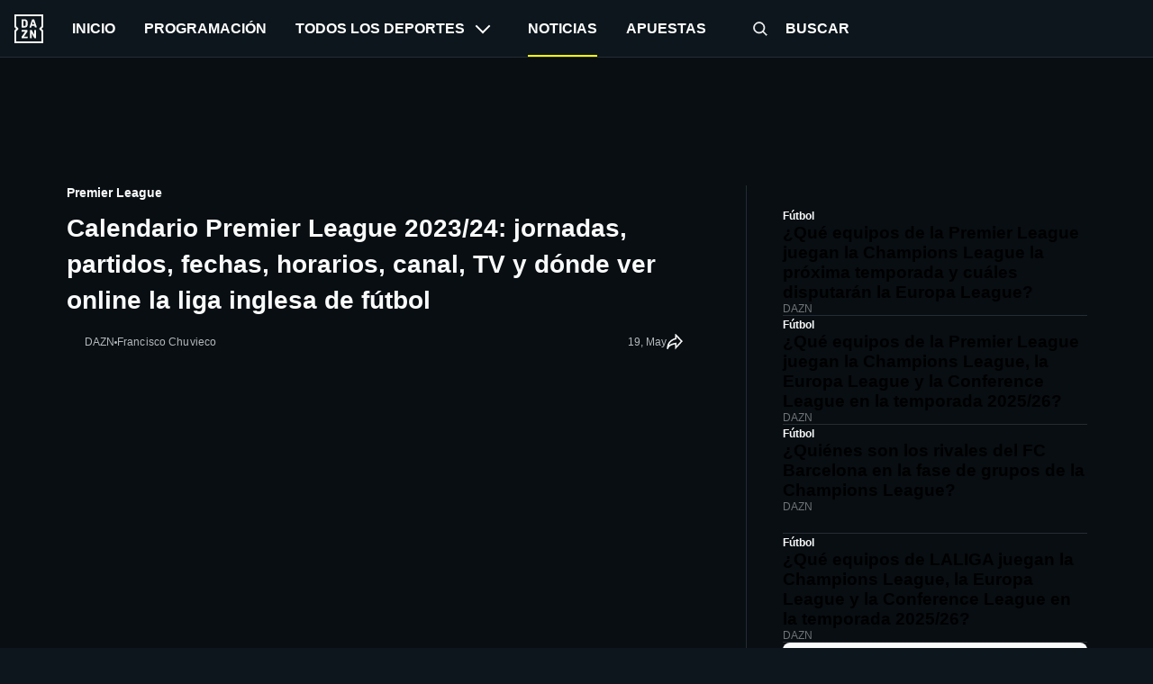

--- FILE ---
content_type: text/html; charset=utf-8
request_url: https://www.dazn.com/es-ES/news/otros/calendario-premier-league-2023-2024-jornadas-partidos-fechas-horarios-canal-tv-donde-ver-online-liga-inglesa-futbol/o01jcgh9uk4416qkwwadgpzae
body_size: 46637
content:
<!DOCTYPE html><html lang="es-ES"><head><meta charSet="utf-8"/><title>Calendario Premier League 2023/24: jornadas, partidos, fechas, horarios, canal, TV y dónde ver online la liga inglesa de fútbol | DAZN News ES</title><meta name="description" content="Así serán las 38 jornadas de los 20 equipos en la Premier League 2023/2024, en la que el Manchester City de Pep Guardiola defiende título de campeón."/><meta name="robots" content="index,follow,max-snippet:-1,max-image-preview:large,max-video-preview:-1"/><meta property="og:title" content="Calendario Premier League 2023/24: jornadas, partidos, fechas, horarios, canal, TV y dónde ver online la liga inglesa de fútbol | DAZN News ES"/><meta property="og:description" content="Así serán las 38 jornadas de los 20 equipos en la Premier League 2023/2024, en la que el Manchester City de Pep Guardiola defiende título de campeón."/><meta property="og:type" content="article"/><meta property="og:image" content="https://images.daznservices.com/di/library/DAZN_News/a0/24/20230426kevin-de-bruynemanchester-city_127ix00nsd7lu12382x84fyr1i.jpg?t=-887592409"/><meta property="og:url" content="https://www.dazn.com/es-ES/news/otros/calendario-premier-league-2023-2024-jornadas-partidos-fechas-horarios-canal-tv-donde-ver-online-liga-inglesa-futbol/o01jcgh9uk4416qkwwadgpzae"/><meta property="og:locale" content="es_ES"/><meta property="og:site_name" content="DAZN"/><link rel="canonical" href="https://www.dazn.com/es-ES/news/otros/calendario-premier-league-2023-2024-jornadas-partidos-fechas-horarios-canal-tv-donde-ver-online-liga-inglesa-futbol/o01jcgh9uk4416qkwwadgpzae"/><meta name="viewport" content="width=device-width, initial-scale=1"/><link rel="icon" type="image/svg+xml" sizes="any" href="https://the-edit-chapter.news.indazn.com/icons/icon.svg"/><link rel="icon" type="image/png" sizes="32x32" href="https://the-edit-chapter.news.indazn.com/icons/icon-32.png"/><link rel="icon" type="image/png" sizes="180x180" href="https://the-edit-chapter.news.indazn.com/icons/icon-180.png"/><link rel="icon" type="image/png" sizes="192x192" href="https://the-edit-chapter.news.indazn.com/icons/icon-192.png"/><script type="application/ld+json">{"@context":"https://schema.org","@type":"NewsArticle","author":{"@type":"Person","name":"Francisco Chuvieco","url":"https://www.dazn.com/es-ES/news/autores//"},"dateModified":"2024-05-19T11:20:54.000Z","datePublished":"2024-05-19T11:20:53.000Z","description":"Así serán las 38 jornadas de los 20 equipos en la Premier League 2023/2024, en la que el Manchester City de Pep Guardiola defiende título de campeón","headline":"Calendario Premier League 2023/24: jornadas, partidos, fechas, horarios, canal, TV y dónde ver online la liga inglesa de fútbol","image":"https://images.daznservices.com/di/library/DAZN_News/a0/24/20230426kevin-de-bruynemanchester-city_127ix00nsd7lu12382x84fyr1i.jpg?t=-887592409","mainEntityOfPage":{"@type":"ItemPage","@id":"https://www.dazn.com/es-ES/news/otros/calendario-premier-league-2023-2024-jornadas-partidos-fechas-horarios-canal-tv-donde-ver-online-liga-inglesa-futbol/o01jcgh9uk4416qkwwadgpzae"},"publisher":{"@type":"Organization","@id":"https://www.dazn.com/es-ES/news","logo":"https://www.dazn.com/en-US/news/assets/responsive/basic/img/common/DAZN_logo.f21107b931.png","name":"DAZN News España","url":"https://www.dazn.com/es-ES/news"},"url":"https://www.dazn.com/es-ES/news/otros/calendario-premier-league-2023-2024-jornadas-partidos-fechas-horarios-canal-tv-donde-ver-online-liga-inglesa-futbol/o01jcgh9uk4416qkwwadgpzae","alternativeHeadline":"Calendario Premier League 2023/24: jornadas, partidos, fechas, horarios, canal, TV y dónde ver online la liga inglesa de fútbol","dateline":"2024-05-19T11:20:53.000Z","dateCreated":"2024-05-19T11:20:53.000Z","articleBody":"Continúa la emoción con una nueva edición de la Premier League, que tiene al Manchester City de Pep Guardiola como defensor del título. ¡Descubre en DAZN el calendario: jornadas, partidos, fechas, horarios, canal, TV y dónde ver online! Leer más | Consulta la programación de DAZN España ¿Cuándo empieza la Premier League 2023/24? (C)Getty Images La Premier League 2023/24 comenzó el viernes 11 de agosto de 2023 y terminará el domingo 19 de mayo de 2024. El fin de semana del sábado 23 de diciembre comenzó un período festivo repleto de tres semanas de partidos en poco más de una semana, con un Liverpool-Arsenal como el partido más destacado de ese día, y el Crystal Palace recibiendo al archirrival Brighton. Leer más | Los jugadores que más veces ganaron la Premier ¿Qué equipos juegan la Premier League 2023/24? Getty Images Southampton, Leeds y Leicester fueron los descendidos en la 2022/23 y jugarán en Championship, mientras que Burnley, Sheffield United y Luton Town fueron los tres ascendidos que estarán en la Premier 23/24. Manchester City Liverpool Chelsea Tottenham Arsenal Manchester United West Ham Luton Town Brighton Wolves Newcastle Crystal Palace Brentford Aston Villa Burnley Everton Sheffield United Fulham Bournemouth Nottingham Forest Calendario Premier League 2023/24: jornadas, partidos, fechas y horarios Getty Images Jornada 1 - 11 de agosto Burnley 0-3 Man City Arsenal 2-1 Nott'm Forest AFC Bournemouth 1-1 West Ham Brighton 4-1 Luton Town Everton 0-1 Fulham Sheff Utd 0-1 Crystal Palace Newcastle 5-1 Aston Villa Brentford 2-2 Spurs Chelsea 1-1 Liverpool Man Utd 1-0 Wolves Jornada 2 - 19 de agosto Aston Villa 4-0 Everton Crystal Palace 0-1 Arsenal Fulham 0-3 Brentford Liverpool 3-1 AFC Bournemouth Luton Town 1-2 Burnley Man City 1-0 Newcastle Nott'm Forest 2-1 Sheff Utd Spurs 2-0 Man Utd West Ham 3-1 Chelsea Wolves 1-4 Brighton Jornada 3 - 26 de agosto AFC Bournemouth 0-2 Spurs Arsenal 2-2 Fulham Brentford 1-1 Crystal Palace Brighton 1-3 West Ham Burnley - Aston Villa Chelsea 3-0 Luton Town Everton 0-1 Wolves Man Utd 3-2 Nottingham Forest Newcastle 1-2 Liverpool Sheff Utd 1-2 Man City Jornada 4 - 2 de septiembre Arsenal 3-1 Man Utd Brentford 2-2 AFC Bournemouth Brighton 3-1 Newcastle Burnley 2-5 Spurs Chelsea 0-1 Nott'm Forest Crystal Palace 3-2 Wolves Liverpool 3-0 Aston Villa Luton Town 1-2 West Ham Man City 5-1 Fulham Sheff Utd 2-2 Everton Jornada 5 - 16 de septiembre AFC Bournemouth 0-0 Chelsea Aston Villa 3-1 Crystal Palace Everton 0-1 Arsenal Fulham 1-0 Luton Town Man Utd 1-3 Brighton Newcastle 1-0 Brentford Nott'm Forest 1-1 Burnley Spurs 2-1 Sheff Utd West Ham 1-3 Man City Wolves 1-3 Liverpool Jornada 6 - 23 de septiembre Arsenal 2-2 Spurs Brentford 1-3 Everton Brighton 3-1 AFC Bournemouth Burnley 0-1 Man Utd Chelsea 0-1 Aston Villa Crystal Palace 0-0 Fulham Liverpool 3-1 West Ham Luton Town 1-1 Wolves Man City 2-0 Nottingham Forest Sheff Utd 0-8 Newcastle Jornada 7 - 30 de septiembre AFC Bournemouth 0-4 Arsenal Aston Villa 6-1 Brighton Everton 1-2 Luton Town Fulham - Chelsea Man Utd 0-1 Crystal Palace Newcastle 2-0 Burnley Nott'm Forest - Brentford Spurs 2-1 Liverpool West Ham 2-0 Sheff Utd Wolves 2-1 Man City Jornada 8 - 7 de octubre Arsenal 1-0 Man City Brighton 2-2 Liverpool Burnley 1-4 Chelsea Crystal Palace 0-0 Nott'm Forest Everton 3-0 AFC Bournemouth Fulham 3-1 Sheff Utd Luton Town 0-1 Spurs Man Utd 2-1 Brentford West Ham 2-2 Newcastle Wolves 1-1 Aston Villa Jornada 9 - 21 de octubre AFC Bournemouth 1-2 Wolves Aston Villa 4-1 West Ham Brentford 3-0 Burnley Chelsea 2-2 Arsenal Liverpool 2-0 Everton Man City 2-1 Brighton Newcastle 4-0 Crystal Palace Nott'm Forest 2-2 Luton Town Sheff Utd 1-2 Man Utd Spurs 2-0 Fulham Jornada 10 - 28 de octubre AFC Bournemouth 2-1 Burnley Arsenal 5-0 Sheff Utd Aston Villa 3-1 Luton Town Brighton 1-1 Fulham Chelsea 0-2 Brentford Crystal Palace 1-2 Spurs Liverpool 3-0 Nottingham Forest Man Utd 0-3 Man City West Ham 0-1 Everton Wolves 2-2 Newcastle Jornada 11 - 4 de noviembre Brentford 3-2 West Ham Burnley 0-2 Crystal Palace Everton 1-1 Brighton Fulham 0-1 Man Utd Luton Town 1-1 Liverpool Man City 6-1 AFC Bournemouth Newcastle 1-0 Arsenal Nott'm Forest 2-0 Aston Villa Sheff Utd 2-1 Wolves Spurs - Chelsea Jornada 12 - 11 de noviembre AFC Bournemouth 2-0 Newcastle Arsenal 3-1 Burnley Aston Villa 3-1 Fulham Brighton 1-1 Sheff Utd Chelsea 4-4 Man City Crystal Palace 2-3 Everton Liverpool 3-0 Brentford Man Utd 1-0 Luton Town West Ham 3-2 Nott'm Forest Wolves 2-1 Spurs Jornada 13 - 25 de noviembre Brentford 0-1 Arsenal Burnley 1-2 West Ham Everton 0-3 Man Utd Fulham 3-2 Wolves Luton Town 2-1 Crystal Palace Man City 1-1 Liverpool Newcastle 4-1 Chelsea Nott'm Forest 2-3 Brighton Sheff Utd 1-3 AFC Bournemouth Spurs 1-2 Aston Villa Jornada 14 - 2 de diciembre AFC Bournemouth 2-2 Aston Villa Arsenal 2-1 Wolves Brentford 3-1 Luton Town Burnley 5-0 Sheff Utd Chelsea 3-2 Brighton Liverpool 4-3 Fulham Man City 3-3 Spurs Newcastle 1-0 Man Utd Nottingham Forest 0-1 Everton West Ham 1-1 Crystal Palace Jornada 15 - 5 de diciembre Aston Villa 1-0 Man City Brighton 2-1 Brentford Everton 3-0 Newcastle Fulham 5-0 Nott'm Forest Luton Town 3-4 Arsenal Sheff Utd 0-2 Liverpool Spurs 1-2 West Ham Wolves 1-0 Burnley Crystal Palace 0-2 AFC Bournemouth Man Utd 2-1 Chelsea Jornada 16 - 9 de diciembre Aston Villa 1-0 Arsenal Brighton 1-1 Burnley Crystal Palace 1-2 Liverpool Everton 2-0 Chelsea Fulham 5-0 West Ham Luton Town 1-2 Man City Man Utd 0-3 AFC Bournemouth Sheff Utd 1-0 Brentford Spurs 4-1 Newcastle Wolves 1-1 Nott'm Forest Jornada 17 - 16 de diciembre AFC Bournemouth 1-1 Luton Town Arsenal 2-0 Brighton Brentford 1-2 Aston Villa Burnley 0-2 Everton Chelsea 2-0 Sheff Utd Liverpool 0-0 Man Utd Man City 2-2 Crystal Palace Newcastle 3-0 Fulham Nott'm Forest 0-2 Spurs West Ham 3-0 Wolves Jornada 18 - 23 de diciembre Aston Villa 1-1 Sheff Utd Crystal Palace 1-1 Brighton Fulham 0-2 Burnley Liverpool 1-1 Arsenal Luton Town 1-0 Newcastle Man City - Brentford (aplazado por el Mundial de Clubes) Nott'm Forest 2-3 AFC Bournemouth Spurs 2-1 Everton West Ham 2-0 Man Utd Wolves 2-1 Chelsea Jornada 19 - 26 de diciembre AFC Bournemouth 3-0 Fulham Arsenal 0-2 West Ham Brentford 1-4 Wolves Brighton 4-2 Spurs Burnley 0-2 Liverpool Chelsea 2-1 Crystal Palace Everton 1-3 Man City Man Utd 3-2 Aston Villa Newcastle 1-3 Nottingham Forest Sheff Utd 2-3 Luton Town Jornada 20 - 30 de diciembre Aston Villa 3-2 Burnley Crystal Palace 3-1 Brentford Fulham 2-1 Arsenal Liverpool - Newcastle Luton Town 2-3 Chelsea Man City 2-0 Sheff Utd Nott'm Forest 2-1 Man Utd Spurs 3-1 AFC Bournemouth West Ham - Brighton Wolves 3-0 Everton Jornada 21 - 13 de enero AFC Bournemouth 0-4 Liverpool Arsenal 5-0 Crystal Palace Brentford 3-2 Nottingham Forest Brighton - Wolves Burnley 1-1 Luton Town Chelsea 1-0 Fulham Everton 0-0 Aston Villa Man Utd 2-2 Spurs Newcastle 2-3 Man City Sheff Utd 2-2 West Ham Jornada 22 - 30 de enero Aston Villa 0-3 Newcastle Fulham 0-0 Everton Luton Town 4-0 Brighton Nott'm Forest 1-2 Arsenal Spurs 3-2 Brentford West Ham 1-1 AFC Bournemouth Wolves 3-4 Man Utd Crystal Palace 3-2 Sheff Utd Liverpool 4-1 Chelsea Man City 3-1 Burnley Jornada 23 - 3 de febrero AFC Bournemouth 1-1 Nott'm Forest Arsenal 3-1 Liverpool Brentford 1-3 Man City Brighton 4-1 Crystal Palace Burnley 2-2 Fulham Chelsea 2-4 Wolves Everton 2-2 Spurs Man Utd 3-0 West Ham Newcastle 4-4 Luton Town Sheff Utd 0-5 Aston Villa Jornada 24 - 10 de febrero Aston Villa 1-2 Man Utd Crystal Palace 1-3 Chelsea Fulham 3-1 AFC Bournemouth Liverpool 3-1 Burnley Luton Town 1-3 Sheff Utd Man City 2-0 Everton Nott'm Forest 2-3 Newcastle Spurs 2-1 Brighton West Ham 0-6 Arsenal Wolves 0-2 Brentford Jornada 25 - 17 de febrero Brentford 1-4 Liverpool Burnley 0-5 Arsenal Everton 1-1 Crystal Palace Fulham 1-2 Aston Villa Luton Town 1-2 Man Utd Man City 1-1 Chelsea Newcastle 2-2 AFC Bournemouth Nott'm Forest 2-0 West Ham Sheff Utd 0-5 Brighton Spurs 1-2 Wolves Jornada 26 - 24 de febrero AFC Bournemouth 0-1 Manchester City Arsenal 4-1 Newcastle Aston Villa 4-2 Nottingham Forest Brighton 1-1 Everton Chelsea 2-0 Spurs Crystal Palace 3-0 Burnley Liverpool 4-1 Luton Town Man Utd 1-2 Fulham West Ham 4-2 Brentford Wolves 1-0 Sheff Utd Jornada 27 - 2 de marzo Brentford 2-2 Chelsea Burnley 0-2 AFC Bournemouth Everton 1-3 West Ham Fulham 3-0 Brighton Luton Town 2-3 Aston Villa Man City 3-1 Man Utd Newcastle 3-0 Wolves Nottingham Forest 0-1 Liverpool Sheff Utd 0-6 Arsenal Spurs 3-1 Crystal Palace Jornada 28 - 9 de marzo AFC Bournemouth 2-2 Sheff Utd Arsenal 2-1 Brentford Aston Villa 0-4 Spurs Brighton 1-0 Nott'm Forest Chelsea 3.2 Newcastle Crystal Palace 1-1 Luton Town Liverpool 1-1 Man City Man Utd 2-0 Everton West Ham 2-2 Burnley Wolves 2-1 Fulham Jornada 29 - 16 de marzo Arsenal - Chelsea Brighton - Man City Burnley 2-1 Brentford Crystal Palace - Newcastle Everton - Liverpool Fulham 3-0 Spurs Luton Town 1-1 Nott'm Forest Man Utd - Sheff Utd West Ham 1-1 Aston Villa Wolves - AFC Bournemouth Jornada 30 - 30 de marzo AFC Bournemouth 2-1 Everton Aston Villa 2-0 Wolves Brentford 1-1 Man Utd Chelsea 2-2 Burnley Liverpool 2-1 Brighton Man City 0-0 Arsenal Newcastle 4-3 West Ham Nott'm Forest 1-1 Crystal Palace Sheff Utd 3-3 Fulham Spurs 2-1 Luton Town Jornada 31 - 2 de abril AFC Bournemouth 1-0 Crystal Palace Arsenal 2-0 Luton Town Brentford 0-0 Brighton Burnley 1-1 Wolves Nott'm Forest 3-1 Fulham West Ham 1-1 Spurs Chelsea 4-3 Man Utd Newcastle 1-1 Everton Liverpool 3-1 Sheff Utd Man City 4-1 Aston Villa Jornada 32 - 6 de abril Aston Villa 3-3 Brentford Brighton 3-0 Arsenal Crystal Palace 2-4 Man City Everton 1-0 Burnley Fulham 0-1 Newcastle Luton Town 2-1 AFC Bournemouth Man Utd 2-2 Liverpool Sheff Utd 2-2 Chelsea Spurs 3-1 Nott'm Forest Wolves 1-2 West Ham Jornada 33 - 13 de abril AFC Bournemouth 2-2 Manchester United Arsenal 0-2 Aston Villa Brentford 2-0 Sheff Utd Burnley 1-1 Brighton Chelsea - Everton Liverpool 0-1 Crystal Palace Man City 5-1 Luton Town Newcastle 4-0 Spurs Nottingham Forest 2-2 Wolves West Ham 0-2 Fulham Jornada 34 - 20 de abril Aston Villa 3-1 AFC Bournemouth Brighton - Chelsea Crystal Palace 5-2 West Ham Everton 2-0 Nott'm Forest Fulham 1-3 Liverpool Luton Town 1-5 Brentford Man Utd - Newcastle Sheff Utd 1-4 Burnley Spurs 0-2 Man City Wolves 0-2 Arsenal Jornada 35 - 27 de abril AFC Bournemouth 3-0 Brighton Aston Villa 2-2 Chelsea Everton 1-0 Brentford Fulham 1-1 Crystal Palace Man Utd 1-1 Burnley Newcastle 5-1 Sheff Utd Nott'm Forest 0-2 Man City Spurs 2-3 Arsenal West Ham 2-2 Liverpool Wolves 2-1 Luton Town Jornada 36 - 4 de mayo Arsenal 3-0 AFC Bournemouth Brentford 0-0 Fulham Brighton 1-0 Aston Villa Burnley 1-4 Newcastle Chelsea 5-0 West Ham Crystal Palace - Man Utd Liverpool 4-2 Spurs Luton Town 1-1 Everton Man City 5-1 Wolves Sheff Utd 1-3 Nott'm Forest Jornada 37 - 11 de mayo AFC Bournemouth 1-2 Brentford Aston Villa 3-3 Liverpool Everton 1-0 Sheff Utd Fulham 0-4 Man City Man Utd 0-1 Arsenal Newcastle 1-1 Brighton Nott'm Forest 2-3 Chelsea Spurs 2-1 Burnley West Ham 3-1 Luton Town Wolves 1-3 Crystal Palace Jornada 38 - 19 de mayo Arsenal - Everton Brentford - Newcastle Brighton - Man Utd Burnley - Nott'm Forest Chelsea - AFC Bournemouth Crystal Palace - Aston Villa Liverpool - Wolves Luton Town - Fulham Man City - West Ham Sheff Utd - Spurs Dónde ver online en directo la Premier League en España: TV y streaming Todos los partidos de la Premier League en España están disponibles en DAZN, el servicio global de streaming de deporte más grande del mundo. Además de Premier League, la oferta de DAZN también incluye LALIGA EA SPORTS, MotoGP, Fórmula 1, boxeo, tenis femenino y mucho más. ¡Descubre todos nuestros derechos! Si eres un enamorado del fútbol inglés, puedes disfrutar de competiciones como la FA Cup, la Carabao Cup, la EFL Championship y la FA Community Shield. ¡Puedes suscribirte ahora mismo aquí!","articleSection":"Sports","genre":"Premier League","inLanguage":"es","isAccessibleForFree":true,"isPartOf":{"@type":"CreativeWork","name":"DAZN News"},"keywords":"Premier League","thumbnailUrl":"https://images.daznservices.com/di/library/DAZN_News/a0/24/20230426kevin-de-bruynemanchester-city_127ix00nsd7lu12382x84fyr1i.jpg?t=-887592409","wordCount":2026}</script><meta name="next-head-count" content="18"/><script id="bootstrapmock">
                window.dazn = window.dazn || {
                  experiment: {
                    addNotificationListener: function () {}
                  }
                };
            </script><meta name="next-font-preconnect"/><link rel="preload" href="https://the-edit-chapter.news.indazn.com/_next/static/css/74be901a92706852.css" as="style"/><link rel="stylesheet" href="https://the-edit-chapter.news.indazn.com/_next/static/css/74be901a92706852.css" data-n-g=""/><link rel="preload" href="https://the-edit-chapter.news.indazn.com/_next/static/css/1bc7e0a3e87d7da2.css" as="style"/><link rel="stylesheet" href="https://the-edit-chapter.news.indazn.com/_next/static/css/1bc7e0a3e87d7da2.css" data-n-p=""/><noscript data-n-css=""></noscript><script defer="" nomodule="" src="https://the-edit-chapter.news.indazn.com/_next/static/chunks/polyfills-5cd94c89d3acac5f.js"></script><script src="https://the-edit-chapter.news.indazn.com/_next/static/chunks/webpack-42c0bc40261e3a11.js" defer=""></script><script src="https://the-edit-chapter.news.indazn.com/_next/static/chunks/framework-4556c45dd113b893.js" defer=""></script><script src="https://the-edit-chapter.news.indazn.com/_next/static/chunks/main-276cdd666743f69b.js" defer=""></script><script src="https://the-edit-chapter.news.indazn.com/_next/static/chunks/pages/_app-51f1ecf7bcb60af3.js" defer=""></script><script src="https://the-edit-chapter.news.indazn.com/_next/static/chunks/813-8f97a66f9a2538c6.js" defer=""></script><script src="https://the-edit-chapter.news.indazn.com/_next/static/chunks/787-643f3ff9d52e8bb2.js" defer=""></script><script src="https://the-edit-chapter.news.indazn.com/_next/static/chunks/532-98c7216eb18e51cb.js" defer=""></script><script src="https://the-edit-chapter.news.indazn.com/_next/static/chunks/169-83714551a42b511b.js" defer=""></script><script src="https://the-edit-chapter.news.indazn.com/_next/static/chunks/402-13a19abd6b147863.js" defer=""></script><script src="https://the-edit-chapter.news.indazn.com/_next/static/chunks/18-544a9dbacf8abfb6.js" defer=""></script><script src="https://the-edit-chapter.news.indazn.com/_next/static/chunks/pages/news/%5Btag%5D/%5Bslug%5D/%5Buuid%5D-e93d03abcdb331c0.js" defer=""></script><script src="https://the-edit-chapter.news.indazn.com/_next/static/7Hoo3wAfXvXsKx-DsC6Yu/_buildManifest.js" defer=""></script><script src="https://the-edit-chapter.news.indazn.com/_next/static/7Hoo3wAfXvXsKx-DsC6Yu/_ssgManifest.js" defer=""></script><script src="https://the-edit-chapter.news.indazn.com/_next/static/7Hoo3wAfXvXsKx-DsC6Yu/_middlewareManifest.js" defer=""></script></head><body><div id="__next"><div></div><div class="Layout_layout__1y4NW Layout_layoutDesktop__wcQmh"><div><div data-test-id="header-background-overlay" class="BackgroundOverlay_background-overlay__MOKW2" role="presentation"></div><header class="Header_header__pUpk9"><button type="button" class="Header_burger__Hbq3J"><div class="Header_burgerContainer__1GpcR"><span></span><span></span><span></span></div></button><a role="buton" target="" class="Header_logo__vPR6R" href="https://www.dazn.com" data-test-id="HEADER_LOGO"><svg xmlns="http://www.w3.org/2000/svg" viewBox="0 0 80 80" class="DaznLogo_logo__X40Hb" data-test-id="dazn-logo"><path d="M49.2 27.6l2.6-8.6 2.7 8.6h-5.3zm12.9 7.6l-6.8-20.4c-.1-.5-.3-.8-.5-1l-1-.1h-3.7c-.4 0-.7 0-.9.2-.2.2-.4.4-.5.9l-6.8 20.4-.1.6c0 .5.3.8.9.8H46l.4-.2.2-.4.3-.7 1-3.5h7.7l1.1 3.5c0 .3.2.5.3.7l.2.4.4.1h3.6c.6 0 .9-.2.9-.7v-.3l-.1-.3zm-3.3 8.2h-2.2c-.6 0-1 .1-1.1.3-.2.1-.3.5-.3 1v12l-6.3-12c-.3-.6-.6-1-.8-1-.2-.2-.7-.3-1.3-.3h-2c-.5 0-1 .1-1.1.3-.2.1-.3.5-.3 1V65c0 .5.1.8.3 1l1 .2H47c.5 0 .9 0 1-.2.3-.2.3-.5.3-1V52.9l6.4 12.2c.3.5.5.9.8 1 .2.2.6.2 1.3.2h2c.5 0 .9 0 1-.2.2-.2.3-.5.3-1V44.6c0-.4 0-.8-.2-1l-1.1-.2zm10.6-2L75 47v28H5V47l5.6-5.5c.8-.8.8-2.2 0-3L5 33V5h70v28l-5.6 5.5c-.8.8-.8 2.2 0 3zM80 0H0v35.4L4.6 40 0 44.6V80h80V44.6L75.4 40l4.6-4.6V0zM35.6 61.6h-9L36 48.2l.3-.5.1-.5v-2.6c0-.4 0-.8-.3-1l-1-.2H21.2c-.5 0-.8.1-1 .3l-.2 1.1v2c0 .5 0 1 .2 1.1.2.2.5.3 1 .3h8.5l-9.4 13.4c-.3.3-.4.6-.4.9V65c0 .5.1.8.3 1 .2.1.5.2 1.1.2h14.2c.5 0 .8 0 1-.2l.2-1.2v-2c0-.5-.1-.9-.3-1-.1-.2-.4-.3-1-.3zm-4.2-34.2l-.2 2.2c-.1.6-.3 1.1-.6 1.5l-1 .8a5 5 0 0 1-1.7.2h-2.6V18h2.6c1.2 0 2.1.4 2.7 1.2.5.7.8 1.9.8 3.5v4.6zm4.6-9.3a7.6 7.6 0 0 0-3.1-3.3c-1.3-.8-3-1.1-5-1.1h-6.5c-.6 0-1 0-1.1.2-.2.2-.3.5-.3 1v20.5c0 .5.1.8.3 1 .2.1.5.2 1.1.2h7.4c3.5 0 5.9-1.5 7.2-4.5l.6-2 .2-2.7V23l-.2-2.9c-.1-.7-.3-1.3-.6-2z" fill="#F8F8F5" fill-rule="evenodd"></path></svg></a><nav class="HeaderNav_headerNav__9HqtY"><div class="HeaderNav_headerNavList__4hQOW"><a role="menuitem" target="" class="HeaderNav_navigator__fphA3" href="https://www.dazn.com/home" data-test-id="HEADER_NAVIGATION_ITEM_LINK"><span>Inicio</span></a><a role="menuitem" target="" class="HeaderNav_navigator__fphA3" href="https://www.dazn.com/schedule" data-test-id="HEADER_NAVIGATION_ITEM_LINK"><span>Programación</span></a><button class="HeaderNav_navigator__fphA3" type="button" data-test-id="HEADER_NAVIGATION_ITEM_LINK"><span>Todos los deportes</span><span data-test-id="header-nav-subMenuIndicator" class="HeaderNav_expand-icon__CYEK6"></span></button><div class="HeaderNav_navigator__fphA3 HeaderNav_theEditLink__ashjP HeaderNav_theEditLinkActive__MH0N8" data-test-id="HEADER_NAVIGATION_ITEM_LINK"><span>Noticias</span></div><a role="menuitem" target="" class="HeaderNav_navigator__fphA3" href="https://www.dazn.com/bet" data-test-id="HEADER_NAVIGATION_ITEM_LINK"><span>Apuestas</span></a><a role="menuitem" target="" class="HeaderNav_navigator__fphA3 HeaderNav_searchTitle__AdZLI" href="https://www.dazn.com/search" data-test-id="HEADER_NAVIGATION_ITEM_LINK"><button class="HeaderNav_searchIcon__TSRFQ" role="button" aria-label="search"><svg data-test-id="SEARCH" viewBox="0 0 240 240"><g fill-rule="evenodd"><path d="M147.318 153.682l6.364-6.364 40.351 40.35-6.364 6.365z"></path><path d="M160 107.5c0-28.995-23.505-52.5-52.5-52.5S55 78.505 55 107.5 78.505 160 107.5 160s52.5-23.505 52.5-52.5zm-114 0C46 73.534 73.534 46 107.5 46S169 73.534 169 107.5 141.466 169 107.5 169 46 141.466 46 107.5z" fill-rule="nonzero"></path></g></svg></button><span> <!-- -->Buscar</span></a></div><ul class="DropDown_sub-menu__Bc27t UserMenu_user-menu__Gcp8F" data-test-id="user-menu-dropdown"><li class="DropDown_menu-item__Cwj3s"><a href="https://www.dazn.com/help" class="MenuItem_iconFont__5bVzV"><svg data-test-id="SVG_ICON" viewBox="0 0 24 24"><path d="M12,4a8,8,0,1,1-8,8,8,8,0,0,1,8-8m0-2A10,10,0,1,0,22,12,10,10,0,0,0,12,2Z"></path><path d="M12,16a1,1,0,1,0,1,1,1,1,0,0,0-1-1Z"></path><path d="M13,15H11V12h1a2,2,0,1,0-2-2H8a4,4,0,1,1,5,3.87Z"></path></svg>Ayuda</a></li><li class="DropDown_menu-item__Cwj3s UserMenu_secondary__s3zt2"><a href="https://www.dazn.com/help/articles/about-dazn" class="MenuItem_iconFont__5bVzV">Aviso Legal</a></li><li class="DropDown_menu-item__Cwj3s UserMenu_secondary__s3zt2"><a href="https://www.dazn.com/help/articles/privacy-es" class="MenuItem_iconFont__5bVzV">Política de privacidad y aviso sobre cookies</a></li><li class="DropDown_menu-item__Cwj3s UserMenu_secondary__s3zt2"><a href="https://www.dazn.com/help/articles/terms-es" class="MenuItem_iconFont__5bVzV">Condiciones de uso</a></li></ul></nav><ul class="DropDown_sub-menu__Bc27t SportsMenu_sports-menu-container__F_vWM" data-test-id="sports-menu-dropdown"></ul></header></div><div class="Toast_toast__aNd03"><div class="Toast_content__9WzbP"><button type="button" class="Toast_closeButton__OKvtY"><svg data-test-id="CROSS" viewBox="-10 -10 170 170"><path d="M68.347 74.71L.818 7.183 7.182.818l67.529 67.529L142.239.818l6.364 6.364-67.528 67.529 67.528 67.528-6.364 6.364-67.528-67.528-67.529 67.528-6.364-6.364 67.529-67.528z" fill-rule="evenodd"></path></svg></button><div><h2 class="Toast_title__6xZpx">Código de error: %{errorCode}</h2></div><div><h3 class="Toast_subtitle__NyKqX"></h3><p class="Toast_description__pOPSG"></p></div></div></div><div class="AdBanner_container__l79P4"><div class="AdBanner_adBannerWrapper__a5QrL"><div id="div-gpt-ad-1661869504262-0" class="AdBanner_adBanner__MJ_QW"></div></div></div><div class="articlePage_articleWrapper__z6nZu"><div class="articlePage_articleLeft__1SIaW"><div class="articlePage_articleTag__pPshU">Premier League</div><h1 class="articlePage_articleLeftHeader__tmUtM"><span>Calendario Premier League 2023/24: jornadas, partidos, fechas, horarios, canal, TV y dónde ver online la liga inglesa de fútbol</span></h1><div class="articlePage_articleLeftDescription__M6Mk1"><div class="articlePage_articleSourceWrapper__URrnz"><div class="articlePage_articleSource__wla0M"><div class="articlePage_articleSourceImg__gSInu"><div class="Image_container__JfxVX Image_rectangle__1UoCj"></div></div><div class="articlePage_articleSourceDesc__XVX2C">DAZN</div></div><span class="articlePage_separatorIcon__FtACV"></span><div class="articlePage_articleAuthorData__I4v4F"><span></span><span>Francisco Chuvieco</span></div></div><div class="articlePage_articleMetaDataWrapper__XL_OV"><div class="articlePage_articleTimeWrapper__uuGcH"><time class="articlePage_articleMetaData__uwavp" dateTime="2024-05-19T11:20:53.000Z" itemProp="datePublished">19, May</time></div><svg xmlns="http://www.w3.org/2000/svg" width="20" height="20" viewBox="0 0 20 20" fill="none" class="articlePage_shareIcon__Jw_xC"><g clip-path="url(#clip0_5625_36808)"><path fill-rule="evenodd" clip-rule="evenodd" d="M10.5496 -0.714996L19.9862 8.98005L10.5496 19.3215V12.8822C10.391 12.9099 10.217 12.9419 10.0302 12.9788C9.10426 13.1616 7.88167 13.4595 6.66906 13.9199C5.4475 14.3837 4.29203 14.9916 3.45498 15.767C2.63405 16.5275 2.14961 17.4159 2.14961 18.5H0.349609C0.349609 12.59 3.07714 9.18559 5.84099 7.29235C7.20583 6.35744 8.56525 5.79875 9.5812 5.47317C9.9533 5.35393 10.2814 5.26528 10.5496 5.20056V-0.714996ZM11.5728 6.82721L11.5589 6.82934C11.5449 6.83152 11.5217 6.83527 11.4899 6.84082C11.4263 6.85192 11.3286 6.87023 11.2016 6.8977C10.9474 6.95269 10.5775 7.04407 10.1305 7.1873C9.23397 7.47462 8.04339 7.96552 6.85822 8.77736C5.32205 9.82963 3.77017 11.4343 2.88747 13.9011C3.84314 13.1842 4.95817 12.6441 6.03016 12.2371C7.36755 11.7294 8.69495 11.4077 9.68153 11.2129C10.1766 11.1151 10.5902 11.0485 10.8819 11.0061C11.0278 10.9849 11.1434 10.9697 11.2238 10.9597C11.264 10.9547 11.2954 10.951 11.3174 10.9484L11.3432 10.9455L11.3507 10.9447L11.353 10.9445C11.3534 10.9444 11.3545 10.9443 11.4496 11.8393L11.3545 10.9443L12.3496 10.8385V14.6785L17.5131 9.01989L12.3496 3.715V6.71986L11.5747 6.82695L11.5728 6.82721C11.5733 6.82715 11.5726 6.82725 11.5728 6.82721Z" fill="#F9FAFA"></path></g><defs><clipPath id="clip0_5625_36808"><rect width="20" height="20" fill="white"></rect></clipPath></defs></svg></div></div><div class="articlePage_articleImageWrapper__EvPQu"><div class="articlePage_articleImage__2lkY5"><div class="Image_container__JfxVX Image_rectangle__1UoCj"></div></div></div><a class="articlePage_articleStreamButton__mZ41y" href="https://www.dazn.com/es-ES/home"><div class="articlePage_articleStreamData__Fg3F0"><svg data-test-id="PLAY_ICON" xmlns="http://www.w3.org/2000/svg" width="24" height="24" viewBox="0 0 24 24" fill="none" class="articlePage_playIcon__7EJug"> <rect width="24" height="24" rx="12" fill="#DDDEDF"></rect> <path fill-rule="evenodd" clip-rule="evenodd" d="M8.66602 17.2V6.79999L17.3327 12L8.66602 17.2Z" fill="#080E12"></path> </svg><span>¡Empieza a ver DAZN ahora!</span></div><svg xmlns="http://www.w3.org/2000/svg" width="24" height="24" viewBox="0 0 24 24" fill="none" data-test-is="ARROW_RIGHT" class="articlePage_arrowIcon__Y76WW"><path fill-rule="evenodd" clip-rule="evenodd" d="M3.00016 10.9998H17.5902L11.5902 4.99984L13.0002 3.58984L21.4102 11.9998L13.0002 20.4098L11.5902 18.9998L17.5902 12.9998H3.00016V10.9998Z" fill="#F9FAFA"></path></svg></a><div class="articleContent_articleContent__Uq2SC"><p><strong>Continúa la emoción con una nueva edición de la <a href="https://www.dazn.com/es-ES/competition/Competition:2kwbbcootiqqgmrzs6o5inle5" class="Link_link__Moo_U">Premier League</a>, que tiene al Manchester City de Pep Guardiola como defensor del título. </strong></p>

<p><strong>¡Descubre en <a href="https://www.dazn.com/es-ES/home" class="Link_link__Moo_U">DAZN</a> </strong>el calendario: jornadas, partidos, fechas, horarios, canal, TV y dónde ver online!</p>

<p><strong>Leer más | <a href="https://www.dazn.com/es-ES/news/otros/programacion-dazn-espana-guia-de-tv-y-que-ver-hoy/xifu8s1x51xp1aimg0huad9da" class="Link_link__Moo_U">Consulta la programación de DAZN España</a></strong></p>

<h2>¿Cuándo empieza la Premier League 2023/24?</h2>

<p><img src="https://cms-images.acc.indazn.com/di/library/DAZN_News/6e/96/20231221-liverpool-jones_18lac5s35kl331dsqlgri47bf4.jpg?t=-1954928372&amp;quality=80&amp;w=750&amp;h=422" alt="20231221-liverpool-jones" height=""/><em>(C)Getty Images</em></p>

<p><strong>La Premier League 2023/24 comenzó el viernes 11 de agosto de 2023 y terminará el domingo 19 de mayo de 2024.</strong></p>

<p>El <strong>fin de semana del sábado 23 de diciembre </strong>comenzó un período festivo repleto de tres semanas de partidos en poco más de una semana, con un <strong>Liverpool-Arsenal como el partido más destacado de ese día</strong>, y el Crystal Palace recibiendo al archirrival Brighton.</p>

<p><strong>Leer más | <a href="https://www.dazn.com/es-ES/news/premier-league/que-jugadores-han-ganado-mas-veces-la-premier-league/9hr43xp11qrf1acjcgyz85ydi" class="Link_link__Moo_U">Los jugadores que más veces ganaron la Premier</a> </strong></p>

<h2>¿Qué equipos juegan la Premier League 2023/24?</h2>

<p><img src="https://cms-images.acc.indazn.com/di/library/DAZN_News/33/8/kai-havertz-gabriel-jesus-arsenal-champions-league-29112023_elmxq1k0i4d519nytkcgnyf09.jpg?t=1491721180&amp;quality=80&amp;w=750&amp;h=422" alt="Kai Havertz Gabriel Jesus Arsenal Champions League 29112023" height=""/><em>Getty Images</em></p>

<p><strong>Southampton, Leeds y Leicester </strong>fueron los descendidos en la 2022/23 y jugarán en Championship, mientras que <strong>Burnley, Sheffield United y Luton Town</strong><strong> </strong>fueron los tres ascendidos que estarán en la Premier 23/24.</p>

<ul>
	<li>Manchester City</li>
	<li>Liverpool</li>
	<li>Chelsea</li>
	<li>Tottenham</li>
	<li>Arsenal</li>
	<li>Manchester United</li>
	<li>West Ham</li>
	<li>Luton Town</li>
	<li>Brighton</li>
	<li>Wolves</li>
	<li>Newcastle</li>
	<li>Crystal Palace</li>
	<li>Brentford</li>
	<li>Aston Villa</li>
	<li>Burnley</li>
	<li>Everton</li>
	<li>Sheffield United </li>
	<li>Fulham</li>
	<li>Bournemouth</li>
	<li>Nottingham Forest</li>
</ul>

<h2>Calendario Premier League 2023/24: jornadas, partidos, fechas y horarios</h2>

<p><img src="https://cms-images.acc.indazn.com/di/library/DAZN_News/cb/b1/unai-emery-aston-vila_1jaf33hk18hkc1cur3yqo8ju7k.jpeg?t=991755438&amp;quality=80&amp;w=750&amp;h=422" alt="Unai Emery Aston Vila" height=""/><em>Getty Images</em></p>

<h3>Jornada 1 - 11 de agosto</h3>

<ul>
	<li>Burnley <strong>0-3</strong> Man City</li>
	<li>Arsenal <strong>2-1</strong> Nott&#x27;m Forest </li>
	<li>AFC Bournemouth <strong>1-1</strong> West Ham</li>
	<li>Brighton <strong>4-1</strong> Luton Town</li>
	<li>Everton <strong>0-1</strong> Fulham</li>
	<li>Sheff Utd <strong>0-1</strong> Crystal Palace</li>
	<li>Newcastle <strong>5-1</strong> Aston Villa </li>
	<li>Brentford <strong>2-2</strong> Spurs </li>
	<li>Chelsea <strong>1-1</strong> Liverpool </li>
	<li>Man Utd <strong>1-0</strong> Wolves</li>
</ul>

<h3>Jornada 2 - 19 de agosto</h3>

<ul>
	<li>Aston Villa <strong>4-0</strong> Everton</li>
	<li>Crystal Palace <strong>0-1</strong> Arsenal</li>
	<li>Fulham <strong>0-3 </strong>Brentford</li>
	<li>Liverpool <strong>3-1 </strong>AFC Bournemouth</li>
	<li>Luton Town <strong>1-2</strong> Burnley </li>
	<li>Man City <strong>1-0</strong> Newcastle</li>
	<li>Nott&#x27;m Forest <strong>2-1</strong> Sheff Utd</li>
	<li>Spurs <strong>2-0</strong> Man Utd</li>
	<li>West Ham <strong>3-1</strong> Chelsea</li>
	<li>Wolves <strong>1-4</strong> Brighton</li>
</ul>

<h3>Jornada 3 - 26 de agosto</h3>

<ul>
	<li>AFC Bournemouth <strong>0-2</strong> Spurs</li>
	<li>Arsenal <strong>2-2</strong> Fulham</li>
	<li>Brentford <strong>1-1</strong> Crystal Palace</li>
	<li>Brighton <strong>1-3</strong> West Ham</li>
	<li>Burnley - Aston Villa</li>
	<li>Chelsea <strong>3-0</strong> Luton Town</li>
	<li>Everton <strong>0-1</strong> Wolves</li>
	<li>Man Utd <strong>3-2</strong> Nottingham Forest</li>
	<li>Newcastle<strong> 1-2</strong> Liverpool</li>
	<li>Sheff Utd <strong>1-2</strong> Man City</li>
</ul>

<h3>Jornada 4 - 2 de septiembre</h3>

<ul>
	<li>Arsenal <strong>3-1 </strong>Man Utd</li>
	<li>Brentford<strong> 2-2</strong> AFC Bournemouth</li>
	<li>Brighton<strong> 3-1</strong> Newcastle</li>
	<li>Burnley <strong>2-5</strong> Spurs</li>
	<li>Chelsea <strong>0-1</strong> Nott&#x27;m Forest</li>
	<li>Crystal Palace<strong> 3-2</strong> Wolves</li>
	<li>Liverpool <strong>3-0</strong> Aston Villa</li>
	<li>Luton Town <strong>1-2 </strong>West Ham</li>
	<li>Man City<strong> 5-1</strong> Fulham</li>
	<li>Sheff Utd <strong>2-2</strong> Everton</li>
</ul>

<h3>Jornada 5 - 16 de septiembre</h3>

<ul>
	<li>AFC Bournemouth <strong>0-0 </strong>Chelsea</li>
	<li>Aston Villa <strong>3-1</strong> Crystal Palace</li>
	<li>Everton <strong>0-1</strong> Arsenal</li>
	<li>Fulham <strong>1-0</strong> Luton Town</li>
	<li>Man Utd <strong>1-3</strong> Brighton</li>
	<li>Newcastle <strong>1-0 </strong>Brentford</li>
	<li>Nott&#x27;m Forest <strong>1-1</strong> Burnley</li>
	<li>Spurs<strong> 2-1</strong> Sheff Utd</li>
	<li>West Ham <strong>1-3</strong> Man City</li>
	<li>Wolves <strong>1-3</strong> Liverpool</li>
</ul>

<h3>Jornada 6 - 23 de septiembre</h3>

<ul>
	<li>Arsenal <strong>2-2</strong> Spurs</li>
	<li>Brentford<strong> 1-3</strong> Everton</li>
	<li>Brighton <strong>3-1 </strong>AFC Bournemouth</li>
	<li>Burnley <strong>0-1</strong> Man Utd</li>
	<li>Chelsea <strong>0-1</strong> Aston Villa</li>
	<li>Crystal Palace <strong>0-0</strong> Fulham</li>
	<li>Liverpool <strong>3-1</strong> West Ham</li>
	<li>Luton Town <strong>1-1</strong> Wolves</li>
	<li>Man City <strong>2-0 </strong>Nottingham Forest</li>
	<li>Sheff Utd <strong>0-8</strong> Newcastle</li>
</ul>

<h3>Jornada 7 - 30 de septiembre</h3>

<ul>
	<li>AFC Bournemouth <strong>0-4</strong> Arsenal</li>
	<li>Aston Villa <strong>6-1</strong> Brighton</li>
	<li>Everton<strong> 1-2 </strong>Luton Town</li>
	<li>Fulham - Chelsea</li>
	<li>Man Utd <strong>0-1</strong> Crystal Palace</li>
	<li>Newcastle<strong> 2-0</strong> Burnley</li>
	<li>Nott&#x27;m Forest - Brentford</li>
	<li>Spurs<strong> 2-1</strong> Liverpool</li>
	<li>West Ham <strong>2-0 </strong>Sheff Utd</li>
	<li>Wolves<strong> 2-1</strong> Man City</li>
</ul>

<h3>Jornada 8 - 7 de octubre</h3>

<ul>
	<li>Arsenal <strong>1-0</strong> Man City</li>
	<li>Brighton <strong>2-2</strong> Liverpool</li>
	<li>Burnley <strong>1-4</strong> Chelsea</li>
	<li>Crystal Palace<strong> 0-0 </strong>Nott&#x27;m Forest</li>
	<li>Everton <strong>3-0 </strong>AFC Bournemouth</li>
	<li>Fulham <strong>3-1</strong> Sheff Utd</li>
	<li>Luton Town <strong>0-1</strong> Spurs</li>
	<li>Man Utd <strong>2-1</strong> Brentford</li>
	<li>West Ham <strong>2-2</strong> Newcastle</li>
	<li>Wolves <strong>1-1</strong> Aston Villa</li>
</ul>

<h3>Jornada 9 - 21 de octubre</h3>

<ul>
	<li>AFC Bournemouth <strong>1-2</strong> Wolves</li>
	<li>Aston Villa <strong>4-1</strong> West Ham</li>
	<li>Brentford <strong>3-0</strong> Burnley</li>
	<li>Chelsea <strong>2-2 </strong>Arsenal</li>
	<li>Liverpool <strong>2-0</strong> Everton</li>
	<li>Man City <strong>2-1</strong> Brighton</li>
	<li>Newcastle<strong> 4-0</strong> Crystal Palace</li>
	<li>Nott&#x27;m Forest<strong> 2-2</strong> Luton Town</li>
	<li>Sheff Utd <strong>1-2</strong> Man Utd</li>
	<li>Spurs <strong>2-0</strong> Fulham</li>
</ul>

<h3>Jornada 10 - 28 de octubre</h3>

<ul>
	<li>AFC Bournemouth<strong> 2-1 </strong>Burnley</li>
	<li>Arsenal <strong>5-0</strong> Sheff Utd</li>
	<li>Aston Villa<strong> 3-1</strong> Luton Town</li>
	<li>Brighton <strong>1-1 </strong>Fulham</li>
	<li>Chelsea <strong>0-2</strong> Brentford</li>
	<li>Crystal Palace <strong>1-2</strong> Spurs</li>
	<li>Liverpool <strong>3-0</strong> Nottingham Forest</li>
	<li>Man Utd <strong>0-3</strong> Man City</li>
	<li>West Ham <strong>0-1 </strong>Everton</li>
	<li>Wolves <strong>2-2</strong> Newcastle</li>
</ul>

<h3>Jornada 11 - 4 de noviembre</h3>

<ul>
	<li>Brentford <strong>3-2</strong> West Ham</li>
	<li>Burnley <strong>0-2</strong> Crystal Palace</li>
	<li>Everton <strong>1-1</strong> Brighton</li>
	<li>Fulham <strong>0-1</strong> Man Utd</li>
	<li>Luton Town <strong>1-1</strong> Liverpool</li>
	<li>Man City <strong>6-1</strong> AFC Bournemouth</li>
	<li>Newcastle <strong>1-0</strong> Arsenal</li>
	<li>Nott&#x27;m Forest <strong>2-0</strong> Aston Villa</li>
	<li>Sheff Utd <strong>2-1</strong> Wolves</li>
	<li>Spurs - Chelsea</li>
</ul>

<h3>Jornada 12 - 11 de noviembre</h3>

<ul>
	<li>AFC Bournemouth <strong>2-0</strong> Newcastle</li>
	<li>Arsenal <strong>3-1</strong> Burnley</li>
	<li>Aston Villa <strong>3-1</strong> Fulham</li>
	<li>Brighton <strong>1-1 </strong>Sheff Utd</li>
	<li>Chelsea <strong>4-4 </strong>Man City</li>
	<li>Crystal Palace <strong>2-3</strong> Everton</li>
	<li>Liverpool<strong> 3-0</strong> Brentford</li>
	<li>Man Utd <strong>1-0</strong> Luton Town</li>
	<li>West Ham <strong>3-2</strong> Nott&#x27;m Forest</li>
	<li>Wolves<strong> 2-1</strong> Spurs</li>
</ul>

<h3>Jornada 13 - 25 de noviembre</h3>

<ul>
	<li>Brentford <strong>0-1</strong> Arsenal</li>
	<li>Burnley<strong> 1-2</strong> West Ham</li>
	<li>Everton <strong>0-3</strong> Man Utd</li>
	<li>Fulham <strong>3-2</strong> Wolves</li>
	<li>Luton Town <strong>2-1</strong> Crystal Palace</li>
	<li>Man City <strong>1-1</strong> Liverpool</li>
	<li>Newcastle<strong> 4-1</strong> Chelsea</li>
	<li>Nott&#x27;m Forest<strong> 2-3</strong> Brighton</li>
	<li>Sheff Utd <strong>1-3 </strong>AFC Bournemouth</li>
	<li>Spurs<strong> 1-2</strong> Aston Villa</li>
</ul>

<h3>Jornada 14 - 2 de diciembre</h3>

<ul>
	<li>AFC Bournemouth <strong>2-2 </strong>Aston Villa</li>
	<li>Arsenal <strong>2-1 </strong>Wolves</li>
	<li>Brentford <strong>3-1</strong> Luton Town</li>
	<li>Burnley <strong>5-0</strong> Sheff Utd</li>
	<li>Chelsea <strong>3-2</strong> Brighton</li>
	<li>Liverpool <strong>4-3</strong> Fulham</li>
	<li>Man City <strong>3-3</strong> Spurs</li>
	<li>Newcastle <strong>1-0 </strong>Man Utd</li>
	<li>Nottingham Forest <strong>0-1</strong> Everton</li>
	<li>West Ham <strong>1-1</strong> Crystal Palace</li>
</ul>

<h3>Jornada 15 - 5 de diciembre</h3>

<ul>
	<li>Aston Villa <strong>1-0</strong> Man City</li>
	<li>Brighton <strong>2-1</strong> Brentford</li>
	<li>Everton <strong>3-0</strong> Newcastle</li>
	<li>Fulham <strong>5-0</strong> Nott&#x27;m Forest</li>
	<li>Luton Town <strong>3-4</strong> Arsenal</li>
	<li>Sheff Utd <strong>0-2 </strong>Liverpool</li>
	<li>Spurs <strong>1-2</strong> West Ham</li>
	<li>Wolves <strong>1-0</strong> Burnley</li>
	<li>Crystal Palace <strong>0-2</strong> AFC Bournemouth</li>
	<li>Man Utd <strong>2-1</strong> Chelsea </li>
</ul>

<h3>Jornada 16 - 9 de diciembre</h3>

<ul>
	<li>Aston Villa <strong>1-0</strong> Arsenal</li>
	<li>Brighton <strong>1-1</strong> Burnley</li>
	<li>Crystal Palace <strong>1-2</strong> Liverpool</li>
	<li>Everton <strong>2-0</strong> Chelsea</li>
	<li>Fulham <strong>5-0 </strong>West Ham</li>
	<li>Luton Town <strong>1-2</strong> Man City</li>
	<li>Man Utd<strong> 0-3 </strong>AFC Bournemouth</li>
	<li>Sheff Utd <strong>1-0 </strong>Brentford</li>
	<li>Spurs <strong>4-1</strong> Newcastle</li>
	<li>Wolves <strong>1-1</strong> Nott&#x27;m Forest</li>
</ul>

<h3>Jornada 17 - 16 de diciembre</h3>

<ul>
	<li>AFC Bournemouth <strong>1-1</strong> Luton Town</li>
	<li>Arsenal <strong>2-0</strong> Brighton</li>
	<li>Brentford <strong>1-2</strong> Aston Villa</li>
	<li>Burnley <strong>0-2 </strong>Everton</li>
	<li>Chelsea <strong>2-0 </strong>Sheff Utd</li>
	<li>Liverpool <strong>0-0 </strong>Man Utd</li>
	<li>Man City <strong>2-2 </strong>Crystal Palace</li>
	<li>Newcastle <strong>3-0</strong> Fulham</li>
	<li>Nott&#x27;m Forest <strong>0-2</strong> Spurs</li>
	<li>West Ham <strong>3-0</strong> Wolves</li>
</ul>

<h3>Jornada 18 - 23 de diciembre</h3>

<ul>
	<li>Aston Villa <strong>1-1</strong> Sheff Utd</li>
	<li>Crystal Palace<strong> 1-1 </strong>Brighton</li>
	<li>Fulham <strong>0-2</strong> Burnley</li>
	<li>Liverpool <strong>1-1</strong> Arsenal</li>
	<li>Luton Town<strong> 1-0 </strong>Newcastle</li>
	<li><em>Man City - Brentford (aplazado por el Mundial de Clubes)</em></li>
	<li>Nott&#x27;m Forest<strong> 2-3 </strong>AFC Bournemouth</li>
	<li>Spurs<strong> 2-1 </strong>Everton</li>
	<li>West Ham <strong>2-0</strong> Man Utd</li>
	<li>Wolves <strong>2-1</strong> Chelsea</li>
</ul>

<h3>Jornada 19 - 26 de diciembre</h3>

<ul>
	<li>AFC Bournemouth <strong>3-0 </strong>Fulham</li>
	<li>Arsenal <strong>0-2</strong> West Ham</li>
	<li>Brentford <strong>1-4</strong> Wolves</li>
	<li>Brighton <strong>4-2</strong> Spurs</li>
	<li>Burnley<strong> 0-2</strong> Liverpool</li>
	<li>Chelsea <strong>2-1</strong> Crystal Palace</li>
	<li>Everton <strong>1-3</strong> Man City</li>
	<li>Man Utd <strong>3-2 </strong>Aston Villa</li>
	<li>Newcastle <strong>1-3</strong> Nottingham Forest</li>
	<li>Sheff Utd <strong>2-3</strong> Luton Town</li>
</ul>

<h3>Jornada 20 - 30 de diciembre</h3>

<ul>
	<li>Aston Villa <strong>3-2 </strong>Burnley</li>
	<li>Crystal Palace <strong>3-1</strong> Brentford</li>
	<li>Fulham <strong>2-1</strong> Arsenal</li>
	<li>Liverpool - Newcastle</li>
	<li>Luton Town <strong>2-3</strong> Chelsea</li>
	<li>Man City <strong>2-0</strong> Sheff Utd</li>
	<li>Nott&#x27;m Forest <strong>2-1</strong> Man Utd</li>
	<li>Spurs <strong>3-1</strong> AFC Bournemouth</li>
	<li>West Ham - Brighton</li>
	<li>Wolves <strong>3-0</strong> Everton</li>
</ul>

<h3>Jornada 21 - 13 de enero</h3>

<ul>
	<li>AFC Bournemouth <strong>0-4 </strong>Liverpool</li>
	<li>Arsenal <strong>5-0</strong> Crystal Palace</li>
	<li>Brentford <strong>3-2 </strong>Nottingham Forest</li>
	<li>Brighton - Wolves</li>
	<li>Burnley <strong>1-1 </strong>Luton Town</li>
	<li>Chelsea <strong>1-0</strong> Fulham</li>
	<li>Everton <strong>0-0 </strong>Aston Villa</li>
	<li>Man Utd <strong>2-2</strong> Spurs</li>
	<li>Newcastle <strong>2-3 </strong>Man City</li>
	<li>Sheff Utd <strong>2-2</strong> West Ham</li>
</ul>

<h3>Jornada 22 - 30 de enero</h3>

<ul>
	<li>Aston Villa <strong>0-3 </strong>Newcastle</li>
	<li>Fulham <strong>0-0</strong> Everton</li>
	<li>Luton Town <strong>4-0</strong> Brighton</li>
	<li>Nott&#x27;m Forest <strong>1-2 </strong>Arsenal</li>
	<li>Spurs <strong>3-2</strong> Brentford</li>
	<li>West Ham <strong>1-1 </strong>AFC Bournemouth</li>
	<li>Wolves <strong>3-4</strong> Man Utd</li>
	<li>Crystal Palace <strong>3-2</strong> Sheff Utd</li>
	<li>Liverpool <strong>4-1 </strong>Chelsea</li>
	<li>Man City <strong>3-1</strong> Burnley </li>
</ul>

<h3>Jornada 23 - 3 de febrero</h3>

<ul>
	<li>AFC Bournemouth <strong>1-1</strong> Nott&#x27;m Forest</li>
	<li>Arsenal <strong>3-1</strong> Liverpool</li>
	<li>Brentford <strong>1-3</strong> Man City</li>
	<li>Brighton <strong>4-1</strong> Crystal Palace</li>
	<li>Burnley <strong>2-2</strong> Fulham</li>
	<li>Chelsea <strong>2-4</strong> Wolves</li>
	<li>Everton <strong>2-2</strong> Spurs</li>
	<li>Man Utd <strong>3-0</strong> West Ham</li>
	<li>Newcastle <strong>4-4</strong> Luton Town</li>
	<li>Sheff Utd <strong>0-5</strong> Aston Villa</li>
</ul>

<h3>Jornada 24 - 10 de febrero</h3>

<ul>
	<li>Aston Villa <strong>1-2</strong> Man Utd</li>
	<li>Crystal Palace <strong>1-3 </strong>Chelsea</li>
	<li>Fulham <strong>3-1 </strong>AFC Bournemouth</li>
	<li>Liverpool <strong>3-1</strong> Burnley</li>
	<li>Luton Town <strong>1-3 </strong>Sheff Utd</li>
	<li>Man City <strong>2-0</strong> Everton</li>
	<li>Nott&#x27;m Forest <strong>2-3</strong> Newcastle</li>
	<li>Spurs <strong>2-1</strong> Brighton</li>
	<li>West Ham <strong>0-6 </strong>Arsenal</li>
	<li>Wolves <strong>0-2</strong> Brentford</li>
</ul>

<h3>Jornada 25 - 17 de febrero</h3>

<ul>
	<li>Brentford <strong>1-4</strong> Liverpool</li>
	<li>Burnley <strong>0-5</strong> Arsenal </li>
	<li>Everton <strong>1-1</strong> Crystal Palace</li>
	<li>Fulham <strong>1-2 </strong>Aston Villa</li>
	<li>Luton Town <strong>1-2</strong> Man Utd</li>
	<li>Man City <strong>1-1</strong> Chelsea</li>
	<li>Newcastle <strong>2-2</strong> AFC Bournemouth</li>
	<li>Nott&#x27;m Forest <strong>2-0</strong> West Ham</li>
	<li>Sheff Utd <strong>0-5</strong> Brighton</li>
	<li>Spurs <strong>1-2</strong> Wolves</li>
</ul>

<h3>Jornada 26 - 24 de febrero</h3>

<ul>
	<li>AFC Bournemouth <strong>0-1</strong> Manchester City</li>
	<li>Arsenal <strong>4-1 </strong>Newcastle</li>
	<li>Aston Villa <strong>4-2 </strong>Nottingham Forest</li>
	<li>Brighton <strong>1-1</strong> Everton</li>
	<li>Chelsea<strong> 2-0 </strong>Spurs</li>
	<li>Crystal Palace <strong>3-0</strong> Burnley</li>
	<li>Liverpool<strong> 4-1</strong> Luton Town</li>
	<li>Man Utd <strong>1-2</strong> Fulham</li>
	<li>West Ham <strong>4-2</strong> Brentford</li>
	<li>Wolves <strong>1-0</strong> Sheff Utd</li>
</ul>

<h3>Jornada 27 - 2 de marzo</h3>

<ul>
	<li>Brentford <strong>2-2</strong> Chelsea</li>
	<li>Burnley <strong>0-2</strong> AFC Bournemouth</li>
	<li>Everton <strong>1-3 </strong>West Ham</li>
	<li>Fulham <strong>3-0</strong> Brighton</li>
	<li>Luton Town <strong>2-3</strong> Aston Villa</li>
	<li>Man City <strong>3-1</strong> Man Utd</li>
	<li>Newcastle <strong>3-0</strong> Wolves</li>
	<li>Nottingham Forest <strong>0-1</strong> Liverpool</li>
	<li>Sheff Utd <strong>0-6</strong> Arsenal</li>
	<li>Spurs <strong>3-1</strong> Crystal Palace</li>
</ul>

<h3>Jornada 28 - 9 de marzo</h3>

<ul>
	<li>AFC Bournemouth<strong> 2-2</strong> Sheff Utd</li>
	<li>Arsenal <strong>2-1</strong> Brentford</li>
	<li>Aston Villa <strong>0-4</strong> Spurs</li>
	<li>Brighton <strong>1-0 </strong>Nott&#x27;m Forest</li>
	<li>Chelsea <strong>3.2</strong> Newcastle</li>
	<li>Crystal Palace <strong>1-1 </strong>Luton Town</li>
	<li>Liverpool <strong>1-1</strong> Man City</li>
	<li>Man Utd <strong>2-0</strong> Everton</li>
	<li>West Ham <strong>2-2</strong> Burnley</li>
	<li>Wolves <strong>2-1</strong> Fulham</li>
</ul>

<h3>Jornada 29 - 16 de marzo</h3>

<ul>
	<li>Arsenal - Chelsea</li>
	<li>Brighton - Man City</li>
	<li>Burnley <strong>2-1</strong> Brentford</li>
	<li>Crystal Palace - Newcastle</li>
	<li>Everton - Liverpool</li>
	<li>Fulham <strong>3-0</strong> Spurs</li>
	<li>Luton Town <strong>1-1</strong> Nott&#x27;m Forest</li>
	<li>Man Utd - Sheff Utd</li>
	<li>West Ham <strong>1-1</strong> Aston Villa</li>
	<li>Wolves - AFC Bournemouth</li>
</ul>

<h3>Jornada 30 - 30 de marzo</h3>

<ul>
	<li>AFC Bournemouth <strong>2-1</strong> Everton</li>
	<li>Aston Villa <strong>2-0</strong> Wolves</li>
	<li>Brentford <strong>1-1</strong> Man Utd</li>
	<li>Chelsea <strong>2-2</strong> Burnley</li>
	<li>Liverpool <strong>2-1</strong> Brighton</li>
	<li>Man City <strong>0-0</strong> Arsenal</li>
	<li>Newcastle <strong>4-3 </strong>West Ham</li>
	<li>Nott&#x27;m Forest <strong>1-1</strong> Crystal Palace</li>
	<li>Sheff Utd <strong>3-3</strong> Fulham</li>
	<li>Spurs <strong>2-1</strong> Luton Town</li>
</ul>

<h3>Jornada 31 - 2 de abril</h3>

<ul>
	<li>AFC Bournemouth <strong>1-0</strong> Crystal Palace</li>
	<li>Arsenal <strong>2-0</strong> Luton Town</li>
	<li>Brentford <strong>0-0</strong> Brighton</li>
	<li>Burnley <strong>1-1</strong> Wolves</li>
	<li>Nott&#x27;m Forest <strong>3-1</strong> Fulham</li>
	<li>West Ham <strong>1-1</strong> Spurs</li>
	<li>Chelsea <strong>4-3</strong> Man Utd</li>
	<li>Newcastle <strong>1-1</strong> Everton</li>
	<li>Liverpool <b>3-1</b> Sheff Utd </li>
	<li>Man City <strong>4-1</strong> Aston Villa</li>
</ul>

<h3>Jornada 32 - 6 de abril</h3>

<ul>
	<li>Aston Villa <strong>3-3</strong> Brentford</li>
	<li>Brighton <strong>3-0</strong> Arsenal</li>
	<li>Crystal Palace <strong>2-4</strong> Man City</li>
	<li>Everton <strong>1-0</strong> Burnley</li>
	<li>Fulham <strong>0-1</strong> Newcastle</li>
	<li>Luton Town <strong>2-1 </strong>AFC Bournemouth</li>
	<li>Man Utd <strong>2-2</strong> Liverpool</li>
	<li>Sheff Utd <strong>2-2</strong> Chelsea</li>
	<li>Spurs <strong>3-1 </strong>Nott&#x27;m Forest</li>
	<li>Wolves <strong>1-2</strong> West Ham</li>
</ul>

<h3>Jornada 33 - 13 de abril</h3>

<ul>
	<li>AFC Bournemouth <strong>2-2</strong> Manchester United</li>
	<li>Arsenal <strong>0-2</strong> Aston Villa</li>
	<li>Brentford <strong>2-0</strong> Sheff Utd</li>
	<li>Burnley <strong>1-1</strong> Brighton</li>
	<li>Chelsea - Everton</li>
	<li>Liverpool <strong>0-1</strong> Crystal Palace</li>
	<li>Man City <strong>5-1</strong> Luton Town</li>
	<li>Newcastle <strong>4-0</strong> Spurs</li>
	<li>Nottingham Forest <strong>2-2</strong> Wolves</li>
	<li>West Ham <strong>0-2</strong> Fulham</li>
</ul>

<h3>Jornada 34 - 20 de abril</h3>

<ul>
	<li>Aston Villa<strong> 3-1</strong> AFC Bournemouth</li>
	<li>Brighton - Chelsea</li>
	<li>Crystal Palace <strong>5-2 </strong>West Ham</li>
	<li>Everton <strong>2-0</strong> Nott&#x27;m Forest</li>
	<li>Fulham <strong>1-3</strong> Liverpool</li>
	<li>Luton Town <strong>1-5</strong> Brentford</li>
	<li>Man Utd - Newcastle</li>
	<li>Sheff Utd <strong>1-4</strong> Burnley</li>
	<li>Spurs <strong>0-2</strong> Man City</li>
	<li>Wolves <strong>0-2</strong> Arsenal</li>
</ul>

<h3>Jornada 35 - 27 de abril</h3>

<ul>
	<li>AFC Bournemouth <strong>3-0</strong> Brighton</li>
	<li>Aston Villa <strong>2-2</strong> Chelsea</li>
	<li>Everton <strong>1-0</strong> Brentford</li>
	<li>Fulham <strong>1-1</strong> Crystal Palace</li>
	<li>Man Utd <strong>1-1</strong> Burnley</li>
	<li>Newcastle <strong>5-1</strong> Sheff Utd</li>
	<li>Nott&#x27;m Forest<strong> 0-2</strong> Man City</li>
	<li>Spurs <strong>2-3</strong> Arsenal</li>
	<li>West Ham <strong>2-2</strong> Liverpool</li>
	<li>Wolves <strong>2-1</strong> Luton Town</li>
</ul>

<h3>Jornada 36 - 4 de mayo</h3>

<ul>
	<li>Arsenal <strong>3-0 </strong>AFC Bournemouth</li>
	<li>Brentford <strong>0-0</strong> Fulham</li>
	<li>Brighton <strong>1-0</strong> Aston Villa</li>
	<li>Burnley <strong>1-4</strong> Newcastle</li>
	<li>Chelsea <strong>5-0</strong> West Ham</li>
	<li>Crystal Palace - Man Utd</li>
	<li>Liverpool <strong>4-2</strong> Spurs</li>
	<li>Luton Town <strong>1-1</strong> Everton</li>
	<li>Man City <strong>5-1 </strong>Wolves</li>
	<li>Sheff Utd <strong>1-3</strong> Nott&#x27;m Forest</li>
</ul>

<h3>Jornada 37 - 11 de mayo</h3>

<ul>
	<li>AFC Bournemouth <strong>1-2</strong> Brentford</li>
	<li>Aston Villa <strong>3-3</strong> Liverpool</li>
	<li>Everton <strong>1-0</strong> Sheff Utd</li>
	<li>Fulham <strong>0-4</strong> Man City</li>
	<li>Man Utd <strong>0-1</strong> Arsenal</li>
	<li>Newcastle <strong>1-1</strong> Brighton</li>
	<li>Nott&#x27;m Forest <strong>2-3</strong> Chelsea</li>
	<li>Spurs <strong>2-1 </strong>Burnley</li>
	<li>West Ham <strong>3-1</strong> Luton Town</li>
	<li>Wolves <strong>1-3</strong> Crystal Palace</li>
</ul>

<h3>Jornada 38 - 19 de mayo</h3>

<ul>
	<li>Arsenal - Everton </li>
	<li>Brentford - Newcastle </li>
	<li>Brighton - Man Utd </li>
	<li>Burnley - Nott&#x27;m Forest </li>
	<li>Chelsea - AFC Bournemouth</li>
	<li>Crystal Palace - Aston Villa </li>
	<li>Liverpool - Wolves </li>
	<li>Luton Town - Fulham </li>
	<li>Man City - West Ham </li>
	<li>Sheff Utd - Spurs </li>
</ul>

<h2>Dónde ver online en directo la Premier League en España: TV y streaming</h2>

<p><img src="https://cms-images.acc.indazn.com/di/library/DAZN_News/16/a0/come-vedere-dazn-sulla-tua-tv_lyv5fuq0uxu01l8qxcetvxq8b.jpg?t=125066362&amp;quality=80&amp;w=750&amp;h=422" alt="Come vedere DAZN sulla tua TV" height=""/></p>

<p>Todos los partidos de la Premier League en España están disponibles en <strong><a href="https://www.dazn.com/es-ES/home" class="Link_link__Moo_U">DAZN</a>, </strong>el servicio global de streaming de deporte más grande del mundo.</p>

<p>Además de Premier League, la oferta de <strong> DAZN </strong> también incluye LALIGA EA SPORTS, MotoGP, Fórmula 1, boxeo, tenis femenino y mucho más. <strong><a href="https://www.dazn.com/es-ES/news/otros/dazn-espana-que-deportes-ofrece-precio-y-como-ver-gratis-online/13xp97bl4w5vl1ov50pynlhn7f" class="Link_link__Moo_U">¡Descubre todos nuestros derechos! </a></strong></p>

<p>Si eres un enamorado del fútbol inglés, puedes disfrutar de competiciones como la FA Cup, la Carabao Cup, la EFL Championship y la FA Community Shield. ¡<strong><a href="https://www.dazn.com/es-ES/competition/Competition:2kwbbcootiqqgmrzs6o5inle5" class="Link_link__Moo_U">Puedes suscribirte ahora mismo aquí</a></strong>!</p>
</div><div class="articlePage_competitionsCarousel__bm3AU"><div class="competitionsCarousel_articleCompetitions__t6aEx"><a class="competitionsCarousel_competitionBox__esxKa" href="https://www.dazn.com/es-ES/news/competition/premier-league/2kwbbcootiqqgmrzs6o5inle5"><img class="competitionsCarousel_competitionImage__6bI9m" src="https://image.discovery.indazn.com/eu/v4/eu/none/dea92626-875c-413c-9d97-f607ea023283/fill/center/top/none/5/48/48/webp/image" alt="Premier League"/><span class="competitionsCarousel_competitionName__CbeTs">Premier League</span></a></div></div><div class="RelatedArticles_relatedArticlesWrapper__cEgZ5"><div class="RelatedArticles_relatedArticlesHeader__xEu79"></div><div class="RelatedArticles_relatedArticles__rJc6d"><div class="RelatedArticles_relatedArticle__IFdWj"><a href="https://www.dazn.com/es-ES/news/fútbol/equipos-premier-league-jugaran-champions-league-proxima-temporada-cuales-disputaran-europa-league/yftlqf0kt2p01ig2i3rsu2xt1" class="articleListTile_articleListTile__Jy5IA articleListTile_relatedArticlePageTile__S3o8w"><div class="articleListTile_contentContainer__q6IVG"><div class="articleListTile_contentBody__xMx3w"><h3 class="articleListTile_title__nLbxW articleListTile_noSubTitle__exulO">¿Qué equipos de la Premier League juegan la Champions League la próxima temporada y cuáles disputarán la Europa League?</h3></div><div class="articleListTile_contentFooter__LOZ8O"><div class="articleListTile_contentFooterLeft__d8rIp"><div class="articleListTile_publisherImageContainer__QX_D9"><div class="Image_container__JfxVX Image_rectangle__1UoCj"></div></div><span class="articleListTile_publisherName__WZAgO">DAZN</span></div><div class="articleListTile_contentFooterRight__TZ2x_"><time class="articleListTile_dateLabel__Z5mzu" dateTime="2026-01-21T12:49:44.000Z" itemProp="datePublished"></time></div></div></div><div class="articleListTile_imageContainer__CE5nW"><div class="Image_container__JfxVX Image_square__dv00w"></div></div></a></div><div class="RelatedArticles_relatedArticle__IFdWj"><div class="RelatedArticles_articleSeparator__DussK"></div><a href="https://www.dazn.com/es-ES/news/fútbol/que-equipos-premier-league-jugaran-champions-league-europa-league-conference-league-proxima-temporada/1c6vjms985yj61cshe1ywg6brq" class="articleListTile_articleListTile__Jy5IA articleListTile_relatedArticlePageTile__S3o8w"><div class="articleListTile_contentContainer__q6IVG"><div class="articleListTile_contentBody__xMx3w"><h3 class="articleListTile_title__nLbxW articleListTile_noSubTitle__exulO">¿Qué equipos de la Premier League juegan la Champions League, la Europa League y la Conference League en la temporada 2025/26?</h3></div><div class="articleListTile_contentFooter__LOZ8O"><div class="articleListTile_contentFooterLeft__d8rIp"><div class="articleListTile_publisherImageContainer__QX_D9"><div class="Image_container__JfxVX Image_rectangle__1UoCj"></div></div><span class="articleListTile_publisherName__WZAgO">DAZN</span></div><div class="articleListTile_contentFooterRight__TZ2x_"><time class="articleListTile_dateLabel__Z5mzu" dateTime="2026-01-21T12:49:32.000Z" itemProp="datePublished"></time></div></div></div><div class="articleListTile_imageContainer__CE5nW"><div class="Image_container__JfxVX Image_square__dv00w"></div></div></a></div><div class="RelatedArticles_relatedArticle__IFdWj"><div class="RelatedArticles_articleSeparator__DussK"></div><a href="https://www.dazn.com/es-ES/news/fútbol/bale-en-el-real-madrid-no-tienes-que-ser-un-entrenador-tienes-que-ser-un-gestor/n19x6xuo16zc1hdm5xiskpecz" class="articleListTile_articleListTile__Jy5IA articleListTile_relatedArticlePageTile__S3o8w" rel="nofollow"><div class="articleListTile_contentContainer__q6IVG"><div class="articleListTile_contentBody__xMx3w"><h3 class="articleListTile_title__nLbxW articleListTile_noSubTitle__exulO">Bale: &quot;En el Real Madrid no tienes que ser un entrenador, tienes que ser un gestor&quot;</h3></div><div class="articleListTile_contentFooter__LOZ8O"><div class="articleListTile_contentFooterLeft__d8rIp"><div class="articleListTile_publisherImageContainer__QX_D9"><div class="Image_container__JfxVX Image_rectangle__1UoCj"></div></div><span class="articleListTile_publisherName__WZAgO">EFE</span></div><div class="articleListTile_contentFooterRight__TZ2x_"><time class="articleListTile_dateLabel__Z5mzu" dateTime="2026-01-21T12:36:00.000Z" itemProp="datePublished"></time></div></div></div><div class="articleListTile_imageContainer__CE5nW"><div class="Image_container__JfxVX Image_square__dv00w"></div></div></a></div><div class="RelatedArticles_relatedArticle__IFdWj"><div class="RelatedArticles_articleSeparator__DussK"></div><a href="https://www.dazn.com/es-ES/news/fútbol/fichajes-premier-league-2025-2026-altas-bajas-mercado-invierno-liga-inglesa/1v0getcw5ibvg1rccwm519y8g0" class="articleListTile_articleListTile__Jy5IA articleListTile_relatedArticlePageTile__S3o8w"><div class="articleListTile_contentContainer__q6IVG"><div class="articleListTile_contentBody__xMx3w"><h3 class="articleListTile_title__nLbxW articleListTile_noSubTitle__exulO">Fichajes Premier League 2025/26: altas y bajas del mercado de invierno en la liga inglesa</h3></div><div class="articleListTile_contentFooter__LOZ8O"><div class="articleListTile_contentFooterLeft__d8rIp"><div class="articleListTile_publisherImageContainer__QX_D9"><div class="Image_container__JfxVX Image_rectangle__1UoCj"></div></div><span class="articleListTile_publisherName__WZAgO">DAZN</span></div><div class="articleListTile_contentFooterRight__TZ2x_"><time class="articleListTile_dateLabel__Z5mzu" dateTime="2026-01-21T12:23:25.000Z" itemProp="datePublished"></time></div></div></div><div class="articleListTile_imageContainer__CE5nW"><div class="Image_container__JfxVX Image_square__dv00w"></div></div></a></div><div class="RelatedArticles_relatedArticle__IFdWj"><div class="RelatedArticles_articleSeparator__DussK"></div><a href="https://www.dazn.com/es-ES/news/fútbol/no-se-puede-controlar-liam-rosenior-se-pronuncia-ante-los-rumores-que-vinculan-a-enzo-fernández-con-el-real-madrid-y-psg/h24m9wup1hvv10co4q1k078xk" class="articleListTile_articleListTile__Jy5IA articleListTile_relatedArticlePageTile__S3o8w" rel="nofollow"><div class="articleListTile_contentContainer__q6IVG"><div class="articleListTile_contentBody__xMx3w"><h3 class="articleListTile_title__nLbxW articleListTile_noSubTitle__exulO">&quot;No se puede controlar&quot; - Liam Rosenior se pronuncia ante los rumores que vinculan a Enzo Fernández con el Real Madrid y PSG</h3></div><div class="articleListTile_contentFooter__LOZ8O"><div class="articleListTile_contentFooterLeft__d8rIp"><div class="articleListTile_publisherImageContainer__QX_D9"><div class="Image_container__JfxVX Image_rectangle__1UoCj"></div></div><span class="articleListTile_publisherName__WZAgO">GOAL</span></div><div class="articleListTile_contentFooterRight__TZ2x_"><time class="articleListTile_dateLabel__Z5mzu" dateTime="2026-01-20T16:45:47.000Z" itemProp="datePublished"></time></div></div></div><div class="articleListTile_imageContainer__CE5nW"><div class="Image_container__JfxVX Image_square__dv00w"></div></div></a></div></div></div></div><div></div><div class="editorPicks_editorsPicksWrapper__g3FSZ"><div class="editorPicks_mainSeparator__al4_x"></div><div class="articlePage_articleRightWrapper__y_iaM"><div class="editorPicks_articleContainer__ivNwJ"><div class="editorPicks_articleHeader__vgMWH"></div><div class="editorPicks_articles__w19yL"><a href="https://www.dazn.com/es-ES/news/fútbol/equipos-premier-league-jugaran-champions-league-proxima-temporada-cuales-disputaran-europa-league/yftlqf0kt2p01ig2i3rsu2xt1" class="articleListTile_articleListTile__Jy5IA articleListTile_relatedArticlePageTile__S3o8w"><div class="articleListTile_contentContainer__q6IVG"><div class="articleListTile_contentBody__xMx3w"><span class="articleListTile_articleTag__okJUv">Fútbol</span><h3 class="articleListTile_title__nLbxW">¿Qué equipos de la Premier League juegan la Champions League la próxima temporada y cuáles disputarán la Europa League?</h3></div><div class="articleListTile_contentFooter__LOZ8O"><div class="articleListTile_contentFooterLeft__d8rIp"><div class="articleListTile_publisherImageContainer__QX_D9"><div class="Image_container__JfxVX Image_rectangle__1UoCj"></div></div><span class="articleListTile_publisherName__WZAgO">DAZN</span></div><div class="articleListTile_contentFooterRight__TZ2x_"><time class="articleListTile_dateLabel__Z5mzu" dateTime="2026-01-21T12:49:44.000Z" itemProp="datePublished"></time></div></div></div><div class="articleListTile_imageContainer__CE5nW"><div class="Image_container__JfxVX Image_square__dv00w"></div></div></a><div class="editorPicks_separator__vFzW7"></div><a href="https://www.dazn.com/es-ES/news/fútbol/que-equipos-premier-league-jugaran-champions-league-europa-league-conference-league-proxima-temporada/1c6vjms985yj61cshe1ywg6brq" class="articleListTile_articleListTile__Jy5IA articleListTile_relatedArticlePageTile__S3o8w"><div class="articleListTile_contentContainer__q6IVG"><div class="articleListTile_contentBody__xMx3w"><span class="articleListTile_articleTag__okJUv">Fútbol</span><h3 class="articleListTile_title__nLbxW">¿Qué equipos de la Premier League juegan la Champions League, la Europa League y la Conference League en la temporada 2025/26?</h3></div><div class="articleListTile_contentFooter__LOZ8O"><div class="articleListTile_contentFooterLeft__d8rIp"><div class="articleListTile_publisherImageContainer__QX_D9"><div class="Image_container__JfxVX Image_rectangle__1UoCj"></div></div><span class="articleListTile_publisherName__WZAgO">DAZN</span></div><div class="articleListTile_contentFooterRight__TZ2x_"><time class="articleListTile_dateLabel__Z5mzu" dateTime="2026-01-21T12:49:32.000Z" itemProp="datePublished"></time></div></div></div><div class="articleListTile_imageContainer__CE5nW"><div class="Image_container__JfxVX Image_square__dv00w"></div></div></a><div class="editorPicks_separator__vFzW7"></div><a href="https://www.dazn.com/es-ES/news/fútbol/rival-champions-league-fc-barcelona/knp6gu1tfgh1ps2l0yzdfokl" class="articleListTile_articleListTile__Jy5IA articleListTile_relatedArticlePageTile__S3o8w"><div class="articleListTile_contentContainer__q6IVG"><div class="articleListTile_contentBody__xMx3w"><span class="articleListTile_articleTag__okJUv">Fútbol</span><h3 class="articleListTile_title__nLbxW">¿Quiénes son los rivales del FC Barcelona en la fase de grupos de la Champions League?</h3></div><div class="articleListTile_contentFooter__LOZ8O"><div class="articleListTile_contentFooterLeft__d8rIp"><div class="articleListTile_publisherImageContainer__QX_D9"><div class="Image_container__JfxVX Image_rectangle__1UoCj"></div></div><span class="articleListTile_publisherName__WZAgO">DAZN</span></div><div class="articleListTile_contentFooterRight__TZ2x_"><time class="articleListTile_dateLabel__Z5mzu" dateTime="2026-01-21T12:44:13.000Z" itemProp="datePublished"></time></div></div></div><div class="articleListTile_imageContainer__CE5nW"><div class="Image_container__JfxVX Image_square__dv00w"></div></div></a><div class="editorPicks_separator__vFzW7"></div><a href="https://www.dazn.com/es-ES/news/fútbol/que-equipos-laliga-jugaran-champions-league-europa-league-conference-league-proxima-temporada/6icofjpfb2c81cn2djn1yx4yi" class="articleListTile_articleListTile__Jy5IA articleListTile_relatedArticlePageTile__S3o8w"><div class="articleListTile_contentContainer__q6IVG"><div class="articleListTile_contentBody__xMx3w"><span class="articleListTile_articleTag__okJUv">Fútbol</span><h3 class="articleListTile_title__nLbxW">¿Qué equipos de LALIGA juegan la Champions League, la Europa League y la Conference League en la temporada 2025/26?</h3></div><div class="articleListTile_contentFooter__LOZ8O"><div class="articleListTile_contentFooterLeft__d8rIp"><div class="articleListTile_publisherImageContainer__QX_D9"><div class="Image_container__JfxVX Image_rectangle__1UoCj"></div></div><span class="articleListTile_publisherName__WZAgO">DAZN</span></div><div class="articleListTile_contentFooterRight__TZ2x_"><time class="articleListTile_dateLabel__Z5mzu" dateTime="2026-01-21T12:41:35.000Z" itemProp="datePublished"></time></div></div></div><div class="articleListTile_imageContainer__CE5nW"><div class="Image_container__JfxVX Image_square__dv00w"></div></div></a><div class="editorPicks_separator__vFzW7"></div></div><a class="editorPicks_button___BUoL" href="https://www.dazn.com/es-ES/news"></a></div></div></div></div><footer class="Footer_footer__1IwEk"><div class="Footer_footer-section__1ud30"><ul class="Footer_footer-navigation__y1LGE"><li class="Footer_footer-link-wrapper__DcaRy"><a role="" target="_blank" class="" href="https://www.dazn.com/help" data-test-id="HEADER_LIST_ITEM">Ayuda</a></li><li class="Footer_footer-link-wrapper__DcaRy"><a role="" target="_blank" class="" href="https://www.dazn.com/help/categories/faq" data-test-id="HEADER_LIST_ITEM">PREGUNTAS FRECUENTES</a></li><li class="Footer_footer-link-wrapper__DcaRy"><a role="" target="_blank" class="" href="https://www.dazn.com/help/articles/terms-es" data-test-id="HEADER_LIST_ITEM">Términos y condiciones</a></li><li class="Footer_footer-link-wrapper__DcaRy"><a role="" target="_blank" class="" href="https://www.dazn.com/help/articles/privacy-es" data-test-id="HEADER_LIST_ITEM">Política de privacidad y aviso sobre cookies</a></li><li class="Footer_footer-link-wrapper__DcaRy"><a role="" target="_blank" class="" href="https://www.dazn.com/es-ES/news/acerca-de-nosotros" data-test-id="HEADER_LIST_ITEM">Acerca De Nosotros</a></li><li class="Footer_footer-link-wrapper__DcaRy"><a role="" target="_blank" class="" href="https://dazngroup.com" data-test-id="HEADER_LIST_ITEM">DAZN GROUP</a></li><li class="Footer_footer-link-wrapper__DcaRy"><a role="" target="_blank" class="" href="https://www.dazn.com/es-ES/news/contacto" data-test-id="HEADER_LIST_ITEM">Contacto</a></li><li class="Footer_trademark__Hoo3u"><small>DAZN™</small></li></ul></div></footer></div></div><script id="__NEXT_DATA__" type="application/json">{"props":{"pageProps":{"hash":"e41431c905d7ed6e7c50b7da6dbba5147a02cbb36ecd5f97219053fd70d7c420","headline":"Calendario Premier League 2023/24: jornadas, partidos, fechas, horarios, canal, TV y dónde ver online la liga inglesa de fútbol","seoPageUrl":"calendario-premier-league-2023-2024-jornadas-partidos-fechas-horarios-canal-tv-donde-ver-online-liga-inglesa-futbol","teaserHidden":false,"seoPageDescription":"Así serán las 38 jornadas de los 20 equipos en la Premier League 2023/2024, en la que el Manchester City de Pep Guardiola defiende título de campeón.","seoPageTitle":"Calendario Premier League 2023/24: jornadas, partidos, fechas, horarios, canal, TV y dónde ver online la liga inglesa de fútbol","uuid":"o01jcgh9uk4416qkwwadgpzae","socialSummary":null,"publishedTime":"2024-05-19T11:20:53.000Z","ott":{"cta":{"message":{"url":"https://www.dazn.com/es-ES/home","text":"¡Empieza a ver DAZN ahora!"}}},"lastUpdateTime":"2024-05-19T11:20:54.000Z","teaser":"Así serán las 38 jornadas de los 20 equipos en la Premier League 2023/2024, en la que el Manchester City de Pep Guardiola defiende título de campeón","language":"es","isCompressed":true,"localizedOutlet":"es-ES::dazn","canonicalUrl":null,"byLine":"Francisco Chuvieco","links":[{"ord":1,"altText":"20231221-liverpool-jones","rel":"IMAGE_BODY","caption":"","href":"urn:perform:image:uuid:267f0esl576x140xjq9wgxkdv","source":"(C)Getty Images","id":"267f0esl576x140xjq9wgxkdv","credit":"(C)Getty Images","type":"image","url":"/di/library/DAZN_News/6e/96/20231221-liverpool-jones_18lac5s35kl331dsqlgri47bf4.jpg?t=-1928240372","lastUpdateTime":1703147088000},{"ord":3,"altText":"Unai Emery Aston Vila","rel":"IMAGE_BODY","caption":"Unai Emery Aston Vila","href":"urn:perform:image:uuid:4ovm9pswww5e1fujmzqez7db7","source":"Getty Images","id":"4ovm9pswww5e1fujmzqez7db7","credit":"Getty Images","type":"image","url":"/di/library/DAZN_News/cb/b1/unai-emery-aston-vila_1jaf33hk18hkc1cur3yqo8ju7k.jpeg?t=1029956182","lastUpdateTime":1676029001000},{"ord":2,"altText":"Kai Havertz Gabriel Jesus Arsenal Champions League 29112023","rel":"IMAGE_BODY","caption":"","href":"urn:perform:image:uuid:awxd4gy0te1z1rdi2nnj2cl4y","source":"Getty Images","id":"awxd4gy0te1z1rdi2nnj2cl4y","credit":"Getty Images","type":"image","url":"/di/library/DAZN_News/33/8/kai-havertz-gabriel-jesus-arsenal-champions-league-29112023_elmxq1k0i4d519nytkcgnyf09.jpg?t=1534091180","lastUpdateTime":1702298770000},{"ord":1,"altText":"20230426_Kevin De Bruyne_Manchester City","rel":"IMAGE_HEADER","caption":"","href":"urn:perform:image:uuid:bst2s5gbaxg9133n58pbt25wp","source":"","id":"bst2s5gbaxg9133n58pbt25wp","credit":"(C)Getty Images","type":"image","url":"/di/library/DAZN_News/a0/24/20230426kevin-de-bruynemanchester-city_127ix00nsd7lu12382x84fyr1i.jpg?t=-887592409","lastUpdateTime":1682689794000},{"ord":1,"altText":"20230426_Kevin De Bruyne_Manchester City","rel":"IMAGE_TEASER","caption":"","href":"urn:perform:image:uuid:bst2s5gbaxg9133n58pbt25wp","source":"","id":"bst2s5gbaxg9133n58pbt25wp","credit":"(C)Getty Images","type":"image","url":"/di/library/DAZN_News/a0/24/20230426kevin-de-bruynemanchester-city_127ix00nsd7lu12382x84fyr1i.jpg?t=-887592409","lastUpdateTime":1682689794000},{"ord":1,"altText":"20230426_Kevin De Bruyne_Manchester City","rel":"IMAGE_MOBILE","caption":"","href":"urn:perform:image:uuid:bst2s5gbaxg9133n58pbt25wp","source":"","id":"bst2s5gbaxg9133n58pbt25wp","credit":"(C)Getty Images","type":"image","url":"/di/library/DAZN_News/a0/24/20230426kevin-de-bruynemanchester-city_127ix00nsd7lu12382x84fyr1i.jpg?t=-887592409","lastUpdateTime":1682689794000},{"ord":1,"altText":"20230426_Kevin De Bruyne_Manchester City","rel":"IMAGE_SOURCE","caption":"","href":"urn:perform:image:uuid:bst2s5gbaxg9133n58pbt25wp","source":"","id":"bst2s5gbaxg9133n58pbt25wp","credit":"(C)Getty Images","type":"image","url":"/di/library/DAZN_News/a0/24/20230426kevin-de-bruynemanchester-city_127ix00nsd7lu12382x84fyr1i.jpg?t=-887592409","lastUpdateTime":1682689794000}],"id":"o01jcgh9uk4416qkwwadgpzae","socialHeadline":null,"bylineDescription":null,"articleTypeId":"default","categories":[{"main":null,"language":"en","categoryTypeId":null,"text":"@NoEditorsPicks","uuid":"le9fegoywds112gsmc49665vf"},{"main":null,"language":"en","categoryTypeId":null,"text":"@IsDAZNContent","uuid":"1qqay529kj3d91xim4zdxbj8dx"},{"main":null,"language":"en","categoryTypeId":null,"text":"hidden in closed browse","uuid":"lgogpw9smkys1p1t1mf4gfyqc"}],"authors":[],"locale":"es-ES","geolocation":{"allowedCountries":["ES"]},"outlet":"dazn","body":"\u003cp\u003e\u003cstrong\u003eContinúa la emoción con una nueva edición de la \u003ca href=\"https://www.dazn.com/es-ES/competition/Competition:2kwbbcootiqqgmrzs6o5inle5\" target=\"_blank\"\u003ePremier League\u003c/a\u003e, que tiene al Manchester City de Pep Guardiola como defensor del título. \u003c/strong\u003e\u003c/p\u003e\n\n\u003cp\u003e\u003cstrong\u003e¡Descubre en \u003ca href=\"https://www.dazn.com/es-ES/home\" target=\"_blank\"\u003eDAZN\u003c/a\u003e \u003c/strong\u003eel calendario: jornadas, partidos, fechas, horarios, canal, TV y dónde ver online!\u003c/p\u003e\n\n\u003cp\u003e\u003cstrong\u003eLeer más | \u003ca href=\"https://www.dazn.com/es-ES/news/otros/programacion-dazn-espana-guia-de-tv-y-que-ver-hoy/xifu8s1x51xp1aimg0huad9da\" target=\"_blank\"\u003eConsulta la programación de DAZN España\u003c/a\u003e\u003c/strong\u003e\u003c/p\u003e\n\n\u003ch2\u003e¿Cuándo empieza la Premier League 2023/24?\u003c/h2\u003e\n\n\u003cp\u003e\u003cimg alt=\"20231221-liverpool-jones\" perform:prop=\"uuid:267f0esl576x140xjq9wgxkdv;width:1920;height:1080\" src=\"https://images.daznservices.com/di/library/DAZN_News/6e/96/20231221-liverpool-jones_18lac5s35kl331dsqlgri47bf4.jpg?t=-1954928372\" style=\"height: 100%; width: 100%;\" \u003e\u003cem\u003e(C)Getty Images\u003c/em\u003e\u003c/p\u003e\n\n\u003cp\u003e\u003cstrong\u003eLa Premier League 2023/24 comenzó el viernes 11 de agosto de 2023 y terminará el domingo 19 de mayo de 2024.\u003c/strong\u003e\u003c/p\u003e\n\n\u003cp\u003eEl \u003cstrong\u003efin de semana del sábado 23 de diciembre \u003c/strong\u003ecomenzó un período festivo repleto de tres semanas de partidos en poco más de una semana, con un \u003cstrong\u003eLiverpool-Arsenal como el partido más destacado de ese día\u003c/strong\u003e, y el Crystal Palace recibiendo al archirrival Brighton.\u003c/p\u003e\n\n\u003cp\u003e\u003cstrong\u003eLeer más | \u003ca href=\"http://www.dazn.com/es-ES/news/premier-league/que-jugadores-han-ganado-mas-veces-la-premier-league/9hr43xp11qrf1acjcgyz85ydi\" target=\"_blank\"\u003eLos jugadores que más veces ganaron la Premier\u003c/a\u003e \u003c/strong\u003e\u003c/p\u003e\n\n\u003ch2\u003e¿Qué equipos juegan la Premier League 2023/24?\u003c/h2\u003e\n\n\u003cp\u003e\u003cimg alt=\"Kai Havertz Gabriel Jesus Arsenal Champions League 29112023\" perform:prop=\"uuid:awxd4gy0te1z1rdi2nnj2cl4y;width:1920;height:1080\" src=\"https://images.daznservices.com/di/library/DAZN_News/33/8/kai-havertz-gabriel-jesus-arsenal-champions-league-29112023_elmxq1k0i4d519nytkcgnyf09.jpg?t=1491721180\" style=\"height: 100%; width: 100%;\" \u003e\u003cem\u003eGetty Images\u003c/em\u003e\u003c/p\u003e\n\n\u003cp\u003e\u003cstrong\u003eSouthampton, Leeds y Leicester \u003c/strong\u003efueron los descendidos en la 2022/23 y jugarán en Championship, mientras que \u003cstrong\u003eBurnley, Sheffield United y Luton Town\u003c/strong\u003e\u003cstrong\u003e \u003c/strong\u003efueron los tres ascendidos que estarán en la Premier 23/24.\u003c/p\u003e\n\n\u003cul\u003e\n\t\u003cli\u003eManchester City\u003c/li\u003e\n\t\u003cli\u003eLiverpool\u003c/li\u003e\n\t\u003cli\u003eChelsea\u003c/li\u003e\n\t\u003cli\u003eTottenham\u003c/li\u003e\n\t\u003cli\u003eArsenal\u003c/li\u003e\n\t\u003cli\u003eManchester United\u003c/li\u003e\n\t\u003cli\u003eWest Ham\u003c/li\u003e\n\t\u003cli\u003eLuton Town\u003c/li\u003e\n\t\u003cli\u003eBrighton\u003c/li\u003e\n\t\u003cli\u003eWolves\u003c/li\u003e\n\t\u003cli\u003eNewcastle\u003c/li\u003e\n\t\u003cli\u003eCrystal Palace\u003c/li\u003e\n\t\u003cli\u003eBrentford\u003c/li\u003e\n\t\u003cli\u003eAston Villa\u003c/li\u003e\n\t\u003cli\u003eBurnley\u003c/li\u003e\n\t\u003cli\u003eEverton\u003c/li\u003e\n\t\u003cli\u003eSheffield United \u003c/li\u003e\n\t\u003cli\u003eFulham\u003c/li\u003e\n\t\u003cli\u003eBournemouth\u003c/li\u003e\n\t\u003cli\u003eNottingham Forest\u003c/li\u003e\n\u003c/ul\u003e\n\n\u003ch2\u003eCalendario Premier League 2023/24: jornadas, partidos, fechas y horarios\u003c/h2\u003e\n\n\u003cp\u003e\u003cimg alt=\"Unai Emery Aston Vila\" perform:prop=\"uuid:4ovm9pswww5e1fujmzqez7db7;width:1920;height:1080\" src=\"https://images.daznservices.com/di/library/DAZN_News/cb/b1/unai-emery-aston-vila_1jaf33hk18hkc1cur3yqo8ju7k.jpeg?t=991755438\" style=\"height: 100%; width: 100%;\" \u003e\u003cem\u003eGetty Images\u003c/em\u003e\u003c/p\u003e\n\n\u003ch3\u003eJornada 1 - 11 de agosto\u003c/h3\u003e\n\n\u003cul\u003e\n\t\u003cli\u003eBurnley \u003cstrong\u003e0-3\u003c/strong\u003e Man City\u003c/li\u003e\n\t\u003cli\u003eArsenal \u003cstrong\u003e2-1\u003c/strong\u003e Nott'm Forest \u003c/li\u003e\n\t\u003cli\u003eAFC Bournemouth \u003cstrong\u003e1-1\u003c/strong\u003e West Ham\u003c/li\u003e\n\t\u003cli\u003eBrighton \u003cstrong\u003e4-1\u003c/strong\u003e Luton Town\u003c/li\u003e\n\t\u003cli\u003eEverton \u003cstrong\u003e0-1\u003c/strong\u003e Fulham\u003c/li\u003e\n\t\u003cli\u003eSheff Utd \u003cstrong\u003e0-1\u003c/strong\u003e Crystal Palace\u003c/li\u003e\n\t\u003cli\u003eNewcastle \u003cstrong\u003e5-1\u003c/strong\u003e Aston Villa \u003c/li\u003e\n\t\u003cli\u003eBrentford \u003cstrong\u003e2-2\u003c/strong\u003e Spurs \u003c/li\u003e\n\t\u003cli\u003eChelsea \u003cstrong\u003e1-1\u003c/strong\u003e Liverpool \u003c/li\u003e\n\t\u003cli\u003eMan Utd \u003cstrong\u003e1-0\u003c/strong\u003e Wolves\u003c/li\u003e\n\u003c/ul\u003e\n\n\u003ch3\u003eJornada 2 - 19 de agosto\u003c/h3\u003e\n\n\u003cul\u003e\n\t\u003cli\u003eAston Villa \u003cstrong\u003e4-0\u003c/strong\u003e Everton\u003c/li\u003e\n\t\u003cli\u003eCrystal Palace \u003cstrong\u003e0-1\u003c/strong\u003e Arsenal\u003c/li\u003e\n\t\u003cli\u003eFulham \u003cstrong\u003e0-3 \u003c/strong\u003eBrentford\u003c/li\u003e\n\t\u003cli\u003eLiverpool \u003cstrong\u003e3-1 \u003c/strong\u003eAFC Bournemouth\u003c/li\u003e\n\t\u003cli\u003eLuton Town \u003cstrong\u003e1-2\u003c/strong\u003e Burnley \u003c/li\u003e\n\t\u003cli\u003eMan City \u003cstrong\u003e1-0\u003c/strong\u003e Newcastle\u003c/li\u003e\n\t\u003cli\u003eNott'm Forest \u003cstrong\u003e2-1\u003c/strong\u003e Sheff Utd\u003c/li\u003e\n\t\u003cli\u003eSpurs \u003cstrong\u003e2-0\u003c/strong\u003e Man Utd\u003c/li\u003e\n\t\u003cli\u003eWest Ham \u003cstrong\u003e3-1\u003c/strong\u003e Chelsea\u003c/li\u003e\n\t\u003cli\u003eWolves \u003cstrong\u003e1-4\u003c/strong\u003e Brighton\u003c/li\u003e\n\u003c/ul\u003e\n\n\u003ch3\u003eJornada 3 - 26 de agosto\u003c/h3\u003e\n\n\u003cul\u003e\n\t\u003cli\u003eAFC Bournemouth \u003cstrong\u003e0-2\u003c/strong\u003e Spurs\u003c/li\u003e\n\t\u003cli\u003eArsenal \u003cstrong\u003e2-2\u003c/strong\u003e Fulham\u003c/li\u003e\n\t\u003cli\u003eBrentford \u003cstrong\u003e1-1\u003c/strong\u003e Crystal Palace\u003c/li\u003e\n\t\u003cli\u003eBrighton \u003cstrong\u003e1-3\u003c/strong\u003e West Ham\u003c/li\u003e\n\t\u003cli\u003eBurnley - Aston Villa\u003c/li\u003e\n\t\u003cli\u003eChelsea \u003cstrong\u003e3-0\u003c/strong\u003e Luton Town\u003c/li\u003e\n\t\u003cli\u003eEverton \u003cstrong\u003e0-1\u003c/strong\u003e Wolves\u003c/li\u003e\n\t\u003cli\u003eMan Utd \u003cstrong\u003e3-2\u003c/strong\u003e Nottingham Forest\u003c/li\u003e\n\t\u003cli\u003eNewcastle\u003cstrong\u003e 1-2\u003c/strong\u003e Liverpool\u003c/li\u003e\n\t\u003cli\u003eSheff Utd \u003cstrong\u003e1-2\u003c/strong\u003e Man City\u003c/li\u003e\n\u003c/ul\u003e\n\n\u003ch3\u003eJornada 4 - 2 de septiembre\u003c/h3\u003e\n\n\u003cul\u003e\n\t\u003cli\u003eArsenal \u003cstrong\u003e3-1 \u003c/strong\u003eMan Utd\u003c/li\u003e\n\t\u003cli\u003eBrentford\u003cstrong\u003e 2-2\u003c/strong\u003e AFC Bournemouth\u003c/li\u003e\n\t\u003cli\u003eBrighton\u003cstrong\u003e 3-1\u003c/strong\u003e Newcastle\u003c/li\u003e\n\t\u003cli\u003eBurnley \u003cstrong\u003e2-5\u003c/strong\u003e Spurs\u003c/li\u003e\n\t\u003cli\u003eChelsea \u003cstrong\u003e0-1\u003c/strong\u003e Nott'm Forest\u003c/li\u003e\n\t\u003cli\u003eCrystal Palace\u003cstrong\u003e 3-2\u003c/strong\u003e Wolves\u003c/li\u003e\n\t\u003cli\u003eLiverpool \u003cstrong\u003e3-0\u003c/strong\u003e Aston Villa\u003c/li\u003e\n\t\u003cli\u003eLuton Town \u003cstrong\u003e1-2 \u003c/strong\u003eWest Ham\u003c/li\u003e\n\t\u003cli\u003eMan City\u003cstrong\u003e 5-1\u003c/strong\u003e Fulham\u003c/li\u003e\n\t\u003cli\u003eSheff Utd \u003cstrong\u003e2-2\u003c/strong\u003e Everton\u003c/li\u003e\n\u003c/ul\u003e\n\n\u003ch3\u003eJornada 5 - 16 de septiembre\u003c/h3\u003e\n\n\u003cul\u003e\n\t\u003cli\u003eAFC Bournemouth \u003cstrong\u003e0-0 \u003c/strong\u003eChelsea\u003c/li\u003e\n\t\u003cli\u003eAston Villa \u003cstrong\u003e3-1\u003c/strong\u003e Crystal Palace\u003c/li\u003e\n\t\u003cli\u003eEverton \u003cstrong\u003e0-1\u003c/strong\u003e Arsenal\u003c/li\u003e\n\t\u003cli\u003eFulham \u003cstrong\u003e1-0\u003c/strong\u003e Luton Town\u003c/li\u003e\n\t\u003cli\u003eMan Utd \u003cstrong\u003e1-3\u003c/strong\u003e Brighton\u003c/li\u003e\n\t\u003cli\u003eNewcastle \u003cstrong\u003e1-0 \u003c/strong\u003eBrentford\u003c/li\u003e\n\t\u003cli\u003eNott'm Forest \u003cstrong\u003e1-1\u003c/strong\u003e Burnley\u003c/li\u003e\n\t\u003cli\u003eSpurs\u003cstrong\u003e 2-1\u003c/strong\u003e Sheff Utd\u003c/li\u003e\n\t\u003cli\u003eWest Ham \u003cstrong\u003e1-3\u003c/strong\u003e Man City\u003c/li\u003e\n\t\u003cli\u003eWolves \u003cstrong\u003e1-3\u003c/strong\u003e Liverpool\u003c/li\u003e\n\u003c/ul\u003e\n\n\u003ch3\u003eJornada 6 - 23 de septiembre\u003c/h3\u003e\n\n\u003cul\u003e\n\t\u003cli\u003eArsenal \u003cstrong\u003e2-2\u003c/strong\u003e Spurs\u003c/li\u003e\n\t\u003cli\u003eBrentford\u003cstrong\u003e 1-3\u003c/strong\u003e Everton\u003c/li\u003e\n\t\u003cli\u003eBrighton \u003cstrong\u003e3-1 \u003c/strong\u003eAFC Bournemouth\u003c/li\u003e\n\t\u003cli\u003eBurnley \u003cstrong\u003e0-1\u003c/strong\u003e Man Utd\u003c/li\u003e\n\t\u003cli\u003eChelsea \u003cstrong\u003e0-1\u003c/strong\u003e Aston Villa\u003c/li\u003e\n\t\u003cli\u003eCrystal Palace \u003cstrong\u003e0-0\u003c/strong\u003e Fulham\u003c/li\u003e\n\t\u003cli\u003eLiverpool \u003cstrong\u003e3-1\u003c/strong\u003e West Ham\u003c/li\u003e\n\t\u003cli\u003eLuton Town \u003cstrong\u003e1-1\u003c/strong\u003e Wolves\u003c/li\u003e\n\t\u003cli\u003eMan City \u003cstrong\u003e2-0 \u003c/strong\u003eNottingham Forest\u003c/li\u003e\n\t\u003cli\u003eSheff Utd \u003cstrong\u003e0-8\u003c/strong\u003e Newcastle\u003c/li\u003e\n\u003c/ul\u003e\n\n\u003ch3\u003eJornada 7 - 30 de septiembre\u003c/h3\u003e\n\n\u003cul\u003e\n\t\u003cli\u003eAFC Bournemouth \u003cstrong\u003e0-4\u003c/strong\u003e Arsenal\u003c/li\u003e\n\t\u003cli\u003eAston Villa \u003cstrong\u003e6-1\u003c/strong\u003e Brighton\u003c/li\u003e\n\t\u003cli\u003eEverton\u003cstrong\u003e 1-2 \u003c/strong\u003eLuton Town\u003c/li\u003e\n\t\u003cli\u003eFulham - Chelsea\u003c/li\u003e\n\t\u003cli\u003eMan Utd \u003cstrong\u003e0-1\u003c/strong\u003e Crystal Palace\u003c/li\u003e\n\t\u003cli\u003eNewcastle\u003cstrong\u003e 2-0\u003c/strong\u003e Burnley\u003c/li\u003e\n\t\u003cli\u003eNott'm Forest - Brentford\u003c/li\u003e\n\t\u003cli\u003eSpurs\u003cstrong\u003e 2-1\u003c/strong\u003e Liverpool\u003c/li\u003e\n\t\u003cli\u003eWest Ham \u003cstrong\u003e2-0 \u003c/strong\u003eSheff Utd\u003c/li\u003e\n\t\u003cli\u003eWolves\u003cstrong\u003e 2-1\u003c/strong\u003e Man City\u003c/li\u003e\n\u003c/ul\u003e\n\n\u003ch3\u003eJornada 8 - 7 de octubre\u003c/h3\u003e\n\n\u003cul\u003e\n\t\u003cli\u003eArsenal \u003cstrong\u003e1-0\u003c/strong\u003e Man City\u003c/li\u003e\n\t\u003cli\u003eBrighton \u003cstrong\u003e2-2\u003c/strong\u003e Liverpool\u003c/li\u003e\n\t\u003cli\u003eBurnley \u003cstrong\u003e1-4\u003c/strong\u003e Chelsea\u003c/li\u003e\n\t\u003cli\u003eCrystal Palace\u003cstrong\u003e 0-0 \u003c/strong\u003eNott'm Forest\u003c/li\u003e\n\t\u003cli\u003eEverton \u003cstrong\u003e3-0 \u003c/strong\u003eAFC Bournemouth\u003c/li\u003e\n\t\u003cli\u003eFulham \u003cstrong\u003e3-1\u003c/strong\u003e Sheff Utd\u003c/li\u003e\n\t\u003cli\u003eLuton Town \u003cstrong\u003e0-1\u003c/strong\u003e Spurs\u003c/li\u003e\n\t\u003cli\u003eMan Utd \u003cstrong\u003e2-1\u003c/strong\u003e Brentford\u003c/li\u003e\n\t\u003cli\u003eWest Ham \u003cstrong\u003e2-2\u003c/strong\u003e Newcastle\u003c/li\u003e\n\t\u003cli\u003eWolves \u003cstrong\u003e1-1\u003c/strong\u003e Aston Villa\u003c/li\u003e\n\u003c/ul\u003e\n\n\u003ch3\u003eJornada 9 - 21 de octubre\u003c/h3\u003e\n\n\u003cul\u003e\n\t\u003cli\u003eAFC Bournemouth \u003cstrong\u003e1-2\u003c/strong\u003e Wolves\u003c/li\u003e\n\t\u003cli\u003eAston Villa \u003cstrong\u003e4-1\u003c/strong\u003e West Ham\u003c/li\u003e\n\t\u003cli\u003eBrentford \u003cstrong\u003e3-0\u003c/strong\u003e Burnley\u003c/li\u003e\n\t\u003cli\u003eChelsea \u003cstrong\u003e2-2 \u003c/strong\u003eArsenal\u003c/li\u003e\n\t\u003cli\u003eLiverpool \u003cstrong\u003e2-0\u003c/strong\u003e Everton\u003c/li\u003e\n\t\u003cli\u003eMan City \u003cstrong\u003e2-1\u003c/strong\u003e Brighton\u003c/li\u003e\n\t\u003cli\u003eNewcastle\u003cstrong\u003e 4-0\u003c/strong\u003e Crystal Palace\u003c/li\u003e\n\t\u003cli\u003eNott'm Forest\u003cstrong\u003e 2-2\u003c/strong\u003e Luton Town\u003c/li\u003e\n\t\u003cli\u003eSheff Utd \u003cstrong\u003e1-2\u003c/strong\u003e Man Utd\u003c/li\u003e\n\t\u003cli\u003eSpurs \u003cstrong\u003e2-0\u003c/strong\u003e Fulham\u003c/li\u003e\n\u003c/ul\u003e\n\n\u003ch3\u003eJornada 10 - 28 de octubre\u003c/h3\u003e\n\n\u003cul\u003e\n\t\u003cli\u003eAFC Bournemouth\u003cstrong\u003e 2-1 \u003c/strong\u003eBurnley\u003c/li\u003e\n\t\u003cli\u003eArsenal \u003cstrong\u003e5-0\u003c/strong\u003e Sheff Utd\u003c/li\u003e\n\t\u003cli\u003eAston Villa\u003cstrong\u003e 3-1\u003c/strong\u003e Luton Town\u003c/li\u003e\n\t\u003cli\u003eBrighton \u003cstrong\u003e1-1 \u003c/strong\u003eFulham\u003c/li\u003e\n\t\u003cli\u003eChelsea \u003cstrong\u003e0-2\u003c/strong\u003e Brentford\u003c/li\u003e\n\t\u003cli\u003eCrystal Palace \u003cstrong\u003e1-2\u003c/strong\u003e Spurs\u003c/li\u003e\n\t\u003cli\u003eLiverpool \u003cstrong\u003e3-0\u003c/strong\u003e Nottingham Forest\u003c/li\u003e\n\t\u003cli\u003eMan Utd \u003cstrong\u003e0-3\u003c/strong\u003e Man City\u003c/li\u003e\n\t\u003cli\u003eWest Ham \u003cstrong\u003e0-1 \u003c/strong\u003eEverton\u003c/li\u003e\n\t\u003cli\u003eWolves \u003cstrong\u003e2-2\u003c/strong\u003e Newcastle\u003c/li\u003e\n\u003c/ul\u003e\n\n\u003ch3\u003eJornada 11 - 4 de noviembre\u003c/h3\u003e\n\n\u003cul\u003e\n\t\u003cli\u003eBrentford \u003cstrong\u003e3-2\u003c/strong\u003e West Ham\u003c/li\u003e\n\t\u003cli\u003eBurnley \u003cstrong\u003e0-2\u003c/strong\u003e Crystal Palace\u003c/li\u003e\n\t\u003cli\u003eEverton \u003cstrong\u003e1-1\u003c/strong\u003e Brighton\u003c/li\u003e\n\t\u003cli\u003eFulham \u003cstrong\u003e0-1\u003c/strong\u003e Man Utd\u003c/li\u003e\n\t\u003cli\u003eLuton Town \u003cstrong\u003e1-1\u003c/strong\u003e Liverpool\u003c/li\u003e\n\t\u003cli\u003eMan City \u003cstrong\u003e6-1\u003c/strong\u003e AFC Bournemouth\u003c/li\u003e\n\t\u003cli\u003eNewcastle \u003cstrong\u003e1-0\u003c/strong\u003e Arsenal\u003c/li\u003e\n\t\u003cli\u003eNott'm Forest \u003cstrong\u003e2-0\u003c/strong\u003e Aston Villa\u003c/li\u003e\n\t\u003cli\u003eSheff Utd \u003cstrong\u003e2-1\u003c/strong\u003e Wolves\u003c/li\u003e\n\t\u003cli\u003eSpurs - Chelsea\u003c/li\u003e\n\u003c/ul\u003e\n\n\u003ch3\u003eJornada 12 - 11 de noviembre\u003c/h3\u003e\n\n\u003cul\u003e\n\t\u003cli\u003eAFC Bournemouth \u003cstrong\u003e2-0\u003c/strong\u003e Newcastle\u003c/li\u003e\n\t\u003cli\u003eArsenal \u003cstrong\u003e3-1\u003c/strong\u003e Burnley\u003c/li\u003e\n\t\u003cli\u003eAston Villa \u003cstrong\u003e3-1\u003c/strong\u003e Fulham\u003c/li\u003e\n\t\u003cli\u003eBrighton \u003cstrong\u003e1-1 \u003c/strong\u003eSheff Utd\u003c/li\u003e\n\t\u003cli\u003eChelsea \u003cstrong\u003e4-4 \u003c/strong\u003eMan City\u003c/li\u003e\n\t\u003cli\u003eCrystal Palace \u003cstrong\u003e2-3\u003c/strong\u003e Everton\u003c/li\u003e\n\t\u003cli\u003eLiverpool\u003cstrong\u003e 3-0\u003c/strong\u003e Brentford\u003c/li\u003e\n\t\u003cli\u003eMan Utd \u003cstrong\u003e1-0\u003c/strong\u003e Luton Town\u003c/li\u003e\n\t\u003cli\u003eWest Ham \u003cstrong\u003e3-2\u003c/strong\u003e Nott'm Forest\u003c/li\u003e\n\t\u003cli\u003eWolves\u003cstrong\u003e 2-1\u003c/strong\u003e Spurs\u003c/li\u003e\n\u003c/ul\u003e\n\n\u003ch3\u003eJornada 13 - 25 de noviembre\u003c/h3\u003e\n\n\u003cul\u003e\n\t\u003cli\u003eBrentford \u003cstrong\u003e0-1\u003c/strong\u003e Arsenal\u003c/li\u003e\n\t\u003cli\u003eBurnley\u003cstrong\u003e 1-2\u003c/strong\u003e West Ham\u003c/li\u003e\n\t\u003cli\u003eEverton \u003cstrong\u003e0-3\u003c/strong\u003e Man Utd\u003c/li\u003e\n\t\u003cli\u003eFulham \u003cstrong\u003e3-2\u003c/strong\u003e Wolves\u003c/li\u003e\n\t\u003cli\u003eLuton Town \u003cstrong\u003e2-1\u003c/strong\u003e Crystal Palace\u003c/li\u003e\n\t\u003cli\u003eMan City \u003cstrong\u003e1-1\u003c/strong\u003e Liverpool\u003c/li\u003e\n\t\u003cli\u003eNewcastle\u003cstrong\u003e 4-1\u003c/strong\u003e Chelsea\u003c/li\u003e\n\t\u003cli\u003eNott'm Forest\u003cstrong\u003e 2-3\u003c/strong\u003e Brighton\u003c/li\u003e\n\t\u003cli\u003eSheff Utd \u003cstrong\u003e1-3 \u003c/strong\u003eAFC Bournemouth\u003c/li\u003e\n\t\u003cli\u003eSpurs\u003cstrong\u003e 1-2\u003c/strong\u003e Aston Villa\u003c/li\u003e\n\u003c/ul\u003e\n\n\u003ch3\u003eJornada 14 - 2 de diciembre\u003c/h3\u003e\n\n\u003cul\u003e\n\t\u003cli\u003eAFC Bournemouth \u003cstrong\u003e2-2 \u003c/strong\u003eAston Villa\u003c/li\u003e\n\t\u003cli\u003eArsenal \u003cstrong\u003e2-1 \u003c/strong\u003eWolves\u003c/li\u003e\n\t\u003cli\u003eBrentford \u003cstrong\u003e3-1\u003c/strong\u003e Luton Town\u003c/li\u003e\n\t\u003cli\u003eBurnley \u003cstrong\u003e5-0\u003c/strong\u003e Sheff Utd\u003c/li\u003e\n\t\u003cli\u003eChelsea \u003cstrong\u003e3-2\u003c/strong\u003e Brighton\u003c/li\u003e\n\t\u003cli\u003eLiverpool \u003cstrong\u003e4-3\u003c/strong\u003e Fulham\u003c/li\u003e\n\t\u003cli\u003eMan City \u003cstrong\u003e3-3\u003c/strong\u003e Spurs\u003c/li\u003e\n\t\u003cli\u003eNewcastle \u003cstrong\u003e1-0 \u003c/strong\u003eMan Utd\u003c/li\u003e\n\t\u003cli\u003eNottingham Forest \u003cstrong\u003e0-1\u003c/strong\u003e Everton\u003c/li\u003e\n\t\u003cli\u003eWest Ham \u003cstrong\u003e1-1\u003c/strong\u003e Crystal Palace\u003c/li\u003e\n\u003c/ul\u003e\n\n\u003ch3\u003eJornada 15 - 5 de diciembre\u003c/h3\u003e\n\n\u003cul\u003e\n\t\u003cli\u003eAston Villa \u003cstrong\u003e1-0\u003c/strong\u003e Man City\u003c/li\u003e\n\t\u003cli\u003eBrighton \u003cstrong\u003e2-1\u003c/strong\u003e Brentford\u003c/li\u003e\n\t\u003cli\u003eEverton \u003cstrong\u003e3-0\u003c/strong\u003e Newcastle\u003c/li\u003e\n\t\u003cli\u003eFulham \u003cstrong\u003e5-0\u003c/strong\u003e Nott'm Forest\u003c/li\u003e\n\t\u003cli\u003eLuton Town \u003cstrong\u003e3-4\u003c/strong\u003e Arsenal\u003c/li\u003e\n\t\u003cli\u003eSheff Utd \u003cstrong\u003e0-2 \u003c/strong\u003eLiverpool\u003c/li\u003e\n\t\u003cli\u003eSpurs \u003cstrong\u003e1-2\u003c/strong\u003e West Ham\u003c/li\u003e\n\t\u003cli\u003eWolves \u003cstrong\u003e1-0\u003c/strong\u003e Burnley\u003c/li\u003e\n\t\u003cli\u003eCrystal Palace \u003cstrong\u003e0-2\u003c/strong\u003e AFC Bournemouth\u003c/li\u003e\n\t\u003cli\u003eMan Utd \u003cstrong\u003e2-1\u003c/strong\u003e Chelsea \u003c/li\u003e\n\u003c/ul\u003e\n\n\u003ch3\u003eJornada 16 - 9 de diciembre\u003c/h3\u003e\n\n\u003cul\u003e\n\t\u003cli\u003eAston Villa \u003cstrong\u003e1-0\u003c/strong\u003e Arsenal\u003c/li\u003e\n\t\u003cli\u003eBrighton \u003cstrong\u003e1-1\u003c/strong\u003e Burnley\u003c/li\u003e\n\t\u003cli\u003eCrystal Palace \u003cstrong\u003e1-2\u003c/strong\u003e Liverpool\u003c/li\u003e\n\t\u003cli\u003eEverton \u003cstrong\u003e2-0\u003c/strong\u003e Chelsea\u003c/li\u003e\n\t\u003cli\u003eFulham \u003cstrong\u003e5-0 \u003c/strong\u003eWest Ham\u003c/li\u003e\n\t\u003cli\u003eLuton Town \u003cstrong\u003e1-2\u003c/strong\u003e Man City\u003c/li\u003e\n\t\u003cli\u003eMan Utd\u003cstrong\u003e 0-3 \u003c/strong\u003eAFC Bournemouth\u003c/li\u003e\n\t\u003cli\u003eSheff Utd \u003cstrong\u003e1-0 \u003c/strong\u003eBrentford\u003c/li\u003e\n\t\u003cli\u003eSpurs \u003cstrong\u003e4-1\u003c/strong\u003e Newcastle\u003c/li\u003e\n\t\u003cli\u003eWolves \u003cstrong\u003e1-1\u003c/strong\u003e Nott'm Forest\u003c/li\u003e\n\u003c/ul\u003e\n\n\u003ch3\u003eJornada 17 - 16 de diciembre\u003c/h3\u003e\n\n\u003cul\u003e\n\t\u003cli\u003eAFC Bournemouth \u003cstrong\u003e1-1\u003c/strong\u003e Luton Town\u003c/li\u003e\n\t\u003cli\u003eArsenal \u003cstrong\u003e2-0\u003c/strong\u003e Brighton\u003c/li\u003e\n\t\u003cli\u003eBrentford \u003cstrong\u003e1-2\u003c/strong\u003e Aston Villa\u003c/li\u003e\n\t\u003cli\u003eBurnley \u003cstrong\u003e0-2 \u003c/strong\u003eEverton\u003c/li\u003e\n\t\u003cli\u003eChelsea \u003cstrong\u003e2-0 \u003c/strong\u003eSheff Utd\u003c/li\u003e\n\t\u003cli\u003eLiverpool \u003cstrong\u003e0-0 \u003c/strong\u003eMan Utd\u003c/li\u003e\n\t\u003cli\u003eMan City \u003cstrong\u003e2-2 \u003c/strong\u003eCrystal Palace\u003c/li\u003e\n\t\u003cli\u003eNewcastle \u003cstrong\u003e3-0\u003c/strong\u003e Fulham\u003c/li\u003e\n\t\u003cli\u003eNott'm Forest \u003cstrong\u003e0-2\u003c/strong\u003e Spurs\u003c/li\u003e\n\t\u003cli\u003eWest Ham \u003cstrong\u003e3-0\u003c/strong\u003e Wolves\u003c/li\u003e\n\u003c/ul\u003e\n\n\u003ch3\u003eJornada 18 - 23 de diciembre\u003c/h3\u003e\n\n\u003cul\u003e\n\t\u003cli\u003eAston Villa \u003cstrong\u003e1-1\u003c/strong\u003e Sheff Utd\u003c/li\u003e\n\t\u003cli\u003eCrystal Palace\u003cstrong\u003e 1-1 \u003c/strong\u003eBrighton\u003c/li\u003e\n\t\u003cli\u003eFulham \u003cstrong\u003e0-2\u003c/strong\u003e Burnley\u003c/li\u003e\n\t\u003cli\u003eLiverpool \u003cstrong\u003e1-1\u003c/strong\u003e Arsenal\u003c/li\u003e\n\t\u003cli\u003eLuton Town\u003cstrong\u003e 1-0 \u003c/strong\u003eNewcastle\u003c/li\u003e\n\t\u003cli\u003e\u003cem\u003eMan City - Brentford (aplazado por el Mundial de Clubes)\u003c/em\u003e\u003c/li\u003e\n\t\u003cli\u003eNott'm Forest\u003cstrong\u003e 2-3 \u003c/strong\u003eAFC Bournemouth\u003c/li\u003e\n\t\u003cli\u003eSpurs\u003cstrong\u003e 2-1 \u003c/strong\u003eEverton\u003c/li\u003e\n\t\u003cli\u003eWest Ham \u003cstrong\u003e2-0\u003c/strong\u003e Man Utd\u003c/li\u003e\n\t\u003cli\u003eWolves \u003cstrong\u003e2-1\u003c/strong\u003e Chelsea\u003c/li\u003e\n\u003c/ul\u003e\n\n\u003ch3\u003eJornada 19 - 26 de diciembre\u003c/h3\u003e\n\n\u003cul\u003e\n\t\u003cli\u003eAFC Bournemouth \u003cstrong\u003e3-0 \u003c/strong\u003eFulham\u003c/li\u003e\n\t\u003cli\u003eArsenal \u003cstrong\u003e0-2\u003c/strong\u003e West Ham\u003c/li\u003e\n\t\u003cli\u003eBrentford \u003cstrong\u003e1-4\u003c/strong\u003e Wolves\u003c/li\u003e\n\t\u003cli\u003eBrighton \u003cstrong\u003e4-2\u003c/strong\u003e Spurs\u003c/li\u003e\n\t\u003cli\u003eBurnley\u003cstrong\u003e 0-2\u003c/strong\u003e Liverpool\u003c/li\u003e\n\t\u003cli\u003eChelsea \u003cstrong\u003e2-1\u003c/strong\u003e Crystal Palace\u003c/li\u003e\n\t\u003cli\u003eEverton \u003cstrong\u003e1-3\u003c/strong\u003e Man City\u003c/li\u003e\n\t\u003cli\u003eMan Utd \u003cstrong\u003e3-2 \u003c/strong\u003eAston Villa\u003c/li\u003e\n\t\u003cli\u003eNewcastle \u003cstrong\u003e1-3\u003c/strong\u003e Nottingham Forest\u003c/li\u003e\n\t\u003cli\u003eSheff Utd \u003cstrong\u003e2-3\u003c/strong\u003e Luton Town\u003c/li\u003e\n\u003c/ul\u003e\n\n\u003ch3\u003eJornada 20 - 30 de diciembre\u003c/h3\u003e\n\n\u003cul\u003e\n\t\u003cli\u003eAston Villa \u003cstrong\u003e3-2 \u003c/strong\u003eBurnley\u003c/li\u003e\n\t\u003cli\u003eCrystal Palace \u003cstrong\u003e3-1\u003c/strong\u003e Brentford\u003c/li\u003e\n\t\u003cli\u003eFulham \u003cstrong\u003e2-1\u003c/strong\u003e Arsenal\u003c/li\u003e\n\t\u003cli\u003eLiverpool - Newcastle\u003c/li\u003e\n\t\u003cli\u003eLuton Town \u003cstrong\u003e2-3\u003c/strong\u003e Chelsea\u003c/li\u003e\n\t\u003cli\u003eMan City \u003cstrong\u003e2-0\u003c/strong\u003e Sheff Utd\u003c/li\u003e\n\t\u003cli\u003eNott'm Forest \u003cstrong\u003e2-1\u003c/strong\u003e Man Utd\u003c/li\u003e\n\t\u003cli\u003eSpurs \u003cstrong\u003e3-1\u003c/strong\u003e AFC Bournemouth\u003c/li\u003e\n\t\u003cli\u003eWest Ham - Brighton\u003c/li\u003e\n\t\u003cli\u003eWolves \u003cstrong\u003e3-0\u003c/strong\u003e Everton\u003c/li\u003e\n\u003c/ul\u003e\n\n\u003ch3\u003eJornada 21 - 13 de enero\u003c/h3\u003e\n\n\u003cul\u003e\n\t\u003cli\u003eAFC Bournemouth \u003cstrong\u003e0-4 \u003c/strong\u003eLiverpool\u003c/li\u003e\n\t\u003cli\u003eArsenal \u003cstrong\u003e5-0\u003c/strong\u003e Crystal Palace\u003c/li\u003e\n\t\u003cli\u003eBrentford \u003cstrong\u003e3-2 \u003c/strong\u003eNottingham Forest\u003c/li\u003e\n\t\u003cli\u003eBrighton - Wolves\u003c/li\u003e\n\t\u003cli\u003eBurnley \u003cstrong\u003e1-1 \u003c/strong\u003eLuton Town\u003c/li\u003e\n\t\u003cli\u003eChelsea \u003cstrong\u003e1-0\u003c/strong\u003e Fulham\u003c/li\u003e\n\t\u003cli\u003eEverton \u003cstrong\u003e0-0 \u003c/strong\u003eAston Villa\u003c/li\u003e\n\t\u003cli\u003eMan Utd \u003cstrong\u003e2-2\u003c/strong\u003e Spurs\u003c/li\u003e\n\t\u003cli\u003eNewcastle \u003cstrong\u003e2-3 \u003c/strong\u003eMan City\u003c/li\u003e\n\t\u003cli\u003eSheff Utd \u003cstrong\u003e2-2\u003c/strong\u003e West Ham\u003c/li\u003e\n\u003c/ul\u003e\n\n\u003ch3\u003eJornada 22 - 30 de enero\u003c/h3\u003e\n\n\u003cul\u003e\n\t\u003cli\u003eAston Villa \u003cstrong\u003e0-3 \u003c/strong\u003eNewcastle\u003c/li\u003e\n\t\u003cli\u003eFulham \u003cstrong\u003e0-0\u003c/strong\u003e Everton\u003c/li\u003e\n\t\u003cli\u003eLuton Town \u003cstrong\u003e4-0\u003c/strong\u003e Brighton\u003c/li\u003e\n\t\u003cli\u003eNott'm Forest \u003cstrong\u003e1-2 \u003c/strong\u003eArsenal\u003c/li\u003e\n\t\u003cli\u003eSpurs \u003cstrong\u003e3-2\u003c/strong\u003e Brentford\u003c/li\u003e\n\t\u003cli\u003eWest Ham \u003cstrong\u003e1-1 \u003c/strong\u003eAFC Bournemouth\u003c/li\u003e\n\t\u003cli\u003eWolves \u003cstrong\u003e3-4\u003c/strong\u003e Man Utd\u003c/li\u003e\n\t\u003cli\u003eCrystal Palace \u003cstrong\u003e3-2\u003c/strong\u003e Sheff Utd\u003c/li\u003e\n\t\u003cli\u003eLiverpool \u003cstrong\u003e4-1 \u003c/strong\u003eChelsea\u003c/li\u003e\n\t\u003cli\u003eMan City \u003cstrong\u003e3-1\u003c/strong\u003e Burnley \u003c/li\u003e\n\u003c/ul\u003e\n\n\u003ch3\u003eJornada 23 - 3 de febrero\u003c/h3\u003e\n\n\u003cul\u003e\n\t\u003cli\u003eAFC Bournemouth \u003cstrong\u003e1-1\u003c/strong\u003e Nott'm Forest\u003c/li\u003e\n\t\u003cli\u003eArsenal \u003cstrong\u003e3-1\u003c/strong\u003e Liverpool\u003c/li\u003e\n\t\u003cli\u003eBrentford \u003cstrong\u003e1-3\u003c/strong\u003e Man City\u003c/li\u003e\n\t\u003cli\u003eBrighton \u003cstrong\u003e4-1\u003c/strong\u003e Crystal Palace\u003c/li\u003e\n\t\u003cli\u003eBurnley \u003cstrong\u003e2-2\u003c/strong\u003e Fulham\u003c/li\u003e\n\t\u003cli\u003eChelsea \u003cstrong\u003e2-4\u003c/strong\u003e Wolves\u003c/li\u003e\n\t\u003cli\u003eEverton \u003cstrong\u003e2-2\u003c/strong\u003e Spurs\u003c/li\u003e\n\t\u003cli\u003eMan Utd \u003cstrong\u003e3-0\u003c/strong\u003e West Ham\u003c/li\u003e\n\t\u003cli\u003eNewcastle \u003cstrong\u003e4-4\u003c/strong\u003e Luton Town\u003c/li\u003e\n\t\u003cli\u003eSheff Utd \u003cstrong\u003e0-5\u003c/strong\u003e Aston Villa\u003c/li\u003e\n\u003c/ul\u003e\n\n\u003ch3\u003eJornada 24 - 10 de febrero\u003c/h3\u003e\n\n\u003cul\u003e\n\t\u003cli\u003eAston Villa \u003cstrong\u003e1-2\u003c/strong\u003e Man Utd\u003c/li\u003e\n\t\u003cli\u003eCrystal Palace \u003cstrong\u003e1-3 \u003c/strong\u003eChelsea\u003c/li\u003e\n\t\u003cli\u003eFulham \u003cstrong\u003e3-1 \u003c/strong\u003eAFC Bournemouth\u003c/li\u003e\n\t\u003cli\u003eLiverpool \u003cstrong\u003e3-1\u003c/strong\u003e Burnley\u003c/li\u003e\n\t\u003cli\u003eLuton Town \u003cstrong\u003e1-3 \u003c/strong\u003eSheff Utd\u003c/li\u003e\n\t\u003cli\u003eMan City \u003cstrong\u003e2-0\u003c/strong\u003e Everton\u003c/li\u003e\n\t\u003cli\u003eNott'm Forest \u003cstrong\u003e2-3\u003c/strong\u003e Newcastle\u003c/li\u003e\n\t\u003cli\u003eSpurs \u003cstrong\u003e2-1\u003c/strong\u003e Brighton\u003c/li\u003e\n\t\u003cli\u003eWest Ham \u003cstrong\u003e0-6 \u003c/strong\u003eArsenal\u003c/li\u003e\n\t\u003cli\u003eWolves \u003cstrong\u003e0-2\u003c/strong\u003e Brentford\u003c/li\u003e\n\u003c/ul\u003e\n\n\u003ch3\u003eJornada 25 - 17 de febrero\u003c/h3\u003e\n\n\u003cul\u003e\n\t\u003cli\u003eBrentford \u003cstrong\u003e1-4\u003c/strong\u003e Liverpool\u003c/li\u003e\n\t\u003cli\u003eBurnley \u003cstrong\u003e0-5\u003c/strong\u003e Arsenal \u003c/li\u003e\n\t\u003cli\u003eEverton \u003cstrong\u003e1-1\u003c/strong\u003e Crystal Palace\u003c/li\u003e\n\t\u003cli\u003eFulham \u003cstrong\u003e1-2 \u003c/strong\u003eAston Villa\u003c/li\u003e\n\t\u003cli\u003eLuton Town \u003cstrong\u003e1-2\u003c/strong\u003e Man Utd\u003c/li\u003e\n\t\u003cli\u003eMan City \u003cstrong\u003e1-1\u003c/strong\u003e Chelsea\u003c/li\u003e\n\t\u003cli\u003eNewcastle \u003cstrong\u003e2-2\u003c/strong\u003e AFC Bournemouth\u003c/li\u003e\n\t\u003cli\u003eNott'm Forest \u003cstrong\u003e2-0\u003c/strong\u003e West Ham\u003c/li\u003e\n\t\u003cli\u003eSheff Utd \u003cstrong\u003e0-5\u003c/strong\u003e Brighton\u003c/li\u003e\n\t\u003cli\u003eSpurs \u003cstrong\u003e1-2\u003c/strong\u003e Wolves\u003c/li\u003e\n\u003c/ul\u003e\n\n\u003ch3\u003eJornada 26 - 24 de febrero\u003c/h3\u003e\n\n\u003cul\u003e\n\t\u003cli\u003eAFC Bournemouth \u003cstrong\u003e0-1\u003c/strong\u003e Manchester City\u003c/li\u003e\n\t\u003cli\u003eArsenal \u003cstrong\u003e4-1 \u003c/strong\u003eNewcastle\u003c/li\u003e\n\t\u003cli\u003eAston Villa \u003cstrong\u003e4-2 \u003c/strong\u003eNottingham Forest\u003c/li\u003e\n\t\u003cli\u003eBrighton \u003cstrong\u003e1-1\u003c/strong\u003e Everton\u003c/li\u003e\n\t\u003cli\u003eChelsea\u003cstrong\u003e 2-0 \u003c/strong\u003eSpurs\u003c/li\u003e\n\t\u003cli\u003eCrystal Palace \u003cstrong\u003e3-0\u003c/strong\u003e Burnley\u003c/li\u003e\n\t\u003cli\u003eLiverpool\u003cstrong\u003e 4-1\u003c/strong\u003e Luton Town\u003c/li\u003e\n\t\u003cli\u003eMan Utd \u003cstrong\u003e1-2\u003c/strong\u003e Fulham\u003c/li\u003e\n\t\u003cli\u003eWest Ham \u003cstrong\u003e4-2\u003c/strong\u003e Brentford\u003c/li\u003e\n\t\u003cli\u003eWolves \u003cstrong\u003e1-0\u003c/strong\u003e Sheff Utd\u003c/li\u003e\n\u003c/ul\u003e\n\n\u003ch3\u003eJornada 27 - 2 de marzo\u003c/h3\u003e\n\n\u003cul\u003e\n\t\u003cli\u003eBrentford \u003cstrong\u003e2-2\u003c/strong\u003e Chelsea\u003c/li\u003e\n\t\u003cli\u003eBurnley \u003cstrong\u003e0-2\u003c/strong\u003e AFC Bournemouth\u003c/li\u003e\n\t\u003cli\u003eEverton \u003cstrong\u003e1-3 \u003c/strong\u003eWest Ham\u003c/li\u003e\n\t\u003cli\u003eFulham \u003cstrong\u003e3-0\u003c/strong\u003e Brighton\u003c/li\u003e\n\t\u003cli\u003eLuton Town \u003cstrong\u003e2-3\u003c/strong\u003e Aston Villa\u003c/li\u003e\n\t\u003cli\u003eMan City \u003cstrong\u003e3-1\u003c/strong\u003e Man Utd\u003c/li\u003e\n\t\u003cli\u003eNewcastle \u003cstrong\u003e3-0\u003c/strong\u003e Wolves\u003c/li\u003e\n\t\u003cli\u003eNottingham Forest \u003cstrong\u003e0-1\u003c/strong\u003e Liverpool\u003c/li\u003e\n\t\u003cli\u003eSheff Utd \u003cstrong\u003e0-6\u003c/strong\u003e Arsenal\u003c/li\u003e\n\t\u003cli\u003eSpurs \u003cstrong\u003e3-1\u003c/strong\u003e Crystal Palace\u003c/li\u003e\n\u003c/ul\u003e\n\n\u003ch3\u003eJornada 28 - 9 de marzo\u003c/h3\u003e\n\n\u003cul\u003e\n\t\u003cli\u003eAFC Bournemouth\u003cstrong\u003e 2-2\u003c/strong\u003e Sheff Utd\u003c/li\u003e\n\t\u003cli\u003eArsenal \u003cstrong\u003e2-1\u003c/strong\u003e Brentford\u003c/li\u003e\n\t\u003cli\u003eAston Villa \u003cstrong\u003e0-4\u003c/strong\u003e Spurs\u003c/li\u003e\n\t\u003cli\u003eBrighton \u003cstrong\u003e1-0 \u003c/strong\u003eNott'm Forest\u003c/li\u003e\n\t\u003cli\u003eChelsea \u003cstrong\u003e3.2\u003c/strong\u003e Newcastle\u003c/li\u003e\n\t\u003cli\u003eCrystal Palace \u003cstrong\u003e1-1 \u003c/strong\u003eLuton Town\u003c/li\u003e\n\t\u003cli\u003eLiverpool \u003cstrong\u003e1-1\u003c/strong\u003e Man City\u003c/li\u003e\n\t\u003cli\u003eMan Utd \u003cstrong\u003e2-0\u003c/strong\u003e Everton\u003c/li\u003e\n\t\u003cli\u003eWest Ham \u003cstrong\u003e2-2\u003c/strong\u003e Burnley\u003c/li\u003e\n\t\u003cli\u003eWolves \u003cstrong\u003e2-1\u003c/strong\u003e Fulham\u003c/li\u003e\n\u003c/ul\u003e\n\n\u003ch3\u003eJornada 29 - 16 de marzo\u003c/h3\u003e\n\n\u003cul\u003e\n\t\u003cli\u003eArsenal - Chelsea\u003c/li\u003e\n\t\u003cli\u003eBrighton - Man City\u003c/li\u003e\n\t\u003cli\u003eBurnley \u003cstrong\u003e2-1\u003c/strong\u003e Brentford\u003c/li\u003e\n\t\u003cli\u003eCrystal Palace - Newcastle\u003c/li\u003e\n\t\u003cli\u003eEverton - Liverpool\u003c/li\u003e\n\t\u003cli\u003eFulham \u003cstrong\u003e3-0\u003c/strong\u003e Spurs\u003c/li\u003e\n\t\u003cli\u003eLuton Town \u003cstrong\u003e1-1\u003c/strong\u003e Nott'm Forest\u003c/li\u003e\n\t\u003cli\u003eMan Utd - Sheff Utd\u003c/li\u003e\n\t\u003cli\u003eWest Ham \u003cstrong\u003e1-1\u003c/strong\u003e Aston Villa\u003c/li\u003e\n\t\u003cli\u003eWolves - AFC Bournemouth\u003c/li\u003e\n\u003c/ul\u003e\n\n\u003ch3\u003eJornada 30 - 30 de marzo\u003c/h3\u003e\n\n\u003cul\u003e\n\t\u003cli\u003eAFC Bournemouth \u003cstrong\u003e2-1\u003c/strong\u003e Everton\u003c/li\u003e\n\t\u003cli\u003eAston Villa \u003cstrong\u003e2-0\u003c/strong\u003e Wolves\u003c/li\u003e\n\t\u003cli\u003eBrentford \u003cstrong\u003e1-1\u003c/strong\u003e Man Utd\u003c/li\u003e\n\t\u003cli\u003eChelsea \u003cstrong\u003e2-2\u003c/strong\u003e Burnley\u003c/li\u003e\n\t\u003cli\u003eLiverpool \u003cstrong\u003e2-1\u003c/strong\u003e Brighton\u003c/li\u003e\n\t\u003cli\u003eMan City \u003cstrong\u003e0-0\u003c/strong\u003e Arsenal\u003c/li\u003e\n\t\u003cli\u003eNewcastle \u003cstrong\u003e4-3 \u003c/strong\u003eWest Ham\u003c/li\u003e\n\t\u003cli\u003eNott'm Forest \u003cstrong\u003e1-1\u003c/strong\u003e Crystal Palace\u003c/li\u003e\n\t\u003cli\u003eSheff Utd \u003cstrong\u003e3-3\u003c/strong\u003e Fulham\u003c/li\u003e\n\t\u003cli\u003eSpurs \u003cstrong\u003e2-1\u003c/strong\u003e Luton Town\u003c/li\u003e\n\u003c/ul\u003e\n\n\u003ch3\u003eJornada 31 - 2 de abril\u003c/h3\u003e\n\n\u003cul\u003e\n\t\u003cli\u003eAFC Bournemouth \u003cstrong\u003e1-0\u003c/strong\u003e Crystal Palace\u003c/li\u003e\n\t\u003cli\u003eArsenal \u003cstrong\u003e2-0\u003c/strong\u003e Luton Town\u003c/li\u003e\n\t\u003cli\u003eBrentford \u003cstrong\u003e0-0\u003c/strong\u003e Brighton\u003c/li\u003e\n\t\u003cli\u003eBurnley \u003cstrong\u003e1-1\u003c/strong\u003e Wolves\u003c/li\u003e\n\t\u003cli\u003eNott'm Forest \u003cstrong\u003e3-1\u003c/strong\u003e Fulham\u003c/li\u003e\n\t\u003cli\u003eWest Ham \u003cstrong\u003e1-1\u003c/strong\u003e Spurs\u003c/li\u003e\n\t\u003cli\u003eChelsea \u003cstrong\u003e4-3\u003c/strong\u003e Man Utd\u003c/li\u003e\n\t\u003cli\u003eNewcastle \u003cstrong\u003e1-1\u003c/strong\u003e Everton\u003c/li\u003e\n\t\u003cli\u003eLiverpool \u003cb\u003e3-1\u003c/b\u003e Sheff Utd \u003c/li\u003e\n\t\u003cli\u003eMan City \u003cstrong\u003e4-1\u003c/strong\u003e Aston Villa\u003c/li\u003e\n\u003c/ul\u003e\n\n\u003ch3\u003eJornada 32 - 6 de abril\u003c/h3\u003e\n\n\u003cul\u003e\n\t\u003cli\u003eAston Villa \u003cstrong\u003e3-3\u003c/strong\u003e Brentford\u003c/li\u003e\n\t\u003cli\u003eBrighton \u003cstrong\u003e3-0\u003c/strong\u003e Arsenal\u003c/li\u003e\n\t\u003cli\u003eCrystal Palace \u003cstrong\u003e2-4\u003c/strong\u003e Man City\u003c/li\u003e\n\t\u003cli\u003eEverton \u003cstrong\u003e1-0\u003c/strong\u003e Burnley\u003c/li\u003e\n\t\u003cli\u003eFulham \u003cstrong\u003e0-1\u003c/strong\u003e Newcastle\u003c/li\u003e\n\t\u003cli\u003eLuton Town \u003cstrong\u003e2-1 \u003c/strong\u003eAFC Bournemouth\u003c/li\u003e\n\t\u003cli\u003eMan Utd \u003cstrong\u003e2-2\u003c/strong\u003e Liverpool\u003c/li\u003e\n\t\u003cli\u003eSheff Utd \u003cstrong\u003e2-2\u003c/strong\u003e Chelsea\u003c/li\u003e\n\t\u003cli\u003eSpurs \u003cstrong\u003e3-1 \u003c/strong\u003eNott'm Forest\u003c/li\u003e\n\t\u003cli\u003eWolves \u003cstrong\u003e1-2\u003c/strong\u003e West Ham\u003c/li\u003e\n\u003c/ul\u003e\n\n\u003ch3\u003eJornada 33 - 13 de abril\u003c/h3\u003e\n\n\u003cul\u003e\n\t\u003cli\u003eAFC Bournemouth \u003cstrong\u003e2-2\u003c/strong\u003e Manchester United\u003c/li\u003e\n\t\u003cli\u003eArsenal \u003cstrong\u003e0-2\u003c/strong\u003e Aston Villa\u003c/li\u003e\n\t\u003cli\u003eBrentford \u003cstrong\u003e2-0\u003c/strong\u003e Sheff Utd\u003c/li\u003e\n\t\u003cli\u003eBurnley \u003cstrong\u003e1-1\u003c/strong\u003e Brighton\u003c/li\u003e\n\t\u003cli\u003eChelsea - Everton\u003c/li\u003e\n\t\u003cli\u003eLiverpool \u003cstrong\u003e0-1\u003c/strong\u003e Crystal Palace\u003c/li\u003e\n\t\u003cli\u003eMan City \u003cstrong\u003e5-1\u003c/strong\u003e Luton Town\u003c/li\u003e\n\t\u003cli\u003eNewcastle \u003cstrong\u003e4-0\u003c/strong\u003e Spurs\u003c/li\u003e\n\t\u003cli\u003eNottingham Forest \u003cstrong\u003e2-2\u003c/strong\u003e Wolves\u003c/li\u003e\n\t\u003cli\u003eWest Ham \u003cstrong\u003e0-2\u003c/strong\u003e Fulham\u003c/li\u003e\n\u003c/ul\u003e\n\n\u003ch3\u003eJornada 34 - 20 de abril\u003c/h3\u003e\n\n\u003cul\u003e\n\t\u003cli\u003eAston Villa\u003cstrong\u003e 3-1\u003c/strong\u003e AFC Bournemouth\u003c/li\u003e\n\t\u003cli\u003eBrighton - Chelsea\u003c/li\u003e\n\t\u003cli\u003eCrystal Palace \u003cstrong\u003e5-2 \u003c/strong\u003eWest Ham\u003c/li\u003e\n\t\u003cli\u003eEverton \u003cstrong\u003e2-0\u003c/strong\u003e Nott'm Forest\u003c/li\u003e\n\t\u003cli\u003eFulham \u003cstrong\u003e1-3\u003c/strong\u003e Liverpool\u003c/li\u003e\n\t\u003cli\u003eLuton Town \u003cstrong\u003e1-5\u003c/strong\u003e Brentford\u003c/li\u003e\n\t\u003cli\u003eMan Utd - Newcastle\u003c/li\u003e\n\t\u003cli\u003eSheff Utd \u003cstrong\u003e1-4\u003c/strong\u003e Burnley\u003c/li\u003e\n\t\u003cli\u003eSpurs \u003cstrong\u003e0-2\u003c/strong\u003e Man City\u003c/li\u003e\n\t\u003cli\u003eWolves \u003cstrong\u003e0-2\u003c/strong\u003e Arsenal\u003c/li\u003e\n\u003c/ul\u003e\n\n\u003ch3\u003eJornada 35 - 27 de abril\u003c/h3\u003e\n\n\u003cul\u003e\n\t\u003cli\u003eAFC Bournemouth \u003cstrong\u003e3-0\u003c/strong\u003e Brighton\u003c/li\u003e\n\t\u003cli\u003eAston Villa \u003cstrong\u003e2-2\u003c/strong\u003e Chelsea\u003c/li\u003e\n\t\u003cli\u003eEverton \u003cstrong\u003e1-0\u003c/strong\u003e Brentford\u003c/li\u003e\n\t\u003cli\u003eFulham \u003cstrong\u003e1-1\u003c/strong\u003e Crystal Palace\u003c/li\u003e\n\t\u003cli\u003eMan Utd \u003cstrong\u003e1-1\u003c/strong\u003e Burnley\u003c/li\u003e\n\t\u003cli\u003eNewcastle \u003cstrong\u003e5-1\u003c/strong\u003e Sheff Utd\u003c/li\u003e\n\t\u003cli\u003eNott'm Forest\u003cstrong\u003e 0-2\u003c/strong\u003e Man City\u003c/li\u003e\n\t\u003cli\u003eSpurs \u003cstrong\u003e2-3\u003c/strong\u003e Arsenal\u003c/li\u003e\n\t\u003cli\u003eWest Ham \u003cstrong\u003e2-2\u003c/strong\u003e Liverpool\u003c/li\u003e\n\t\u003cli\u003eWolves \u003cstrong\u003e2-1\u003c/strong\u003e Luton Town\u003c/li\u003e\n\u003c/ul\u003e\n\n\u003ch3\u003eJornada 36 - 4 de mayo\u003c/h3\u003e\n\n\u003cul\u003e\n\t\u003cli\u003eArsenal \u003cstrong\u003e3-0 \u003c/strong\u003eAFC Bournemouth\u003c/li\u003e\n\t\u003cli\u003eBrentford \u003cstrong\u003e0-0\u003c/strong\u003e Fulham\u003c/li\u003e\n\t\u003cli\u003eBrighton \u003cstrong\u003e1-0\u003c/strong\u003e Aston Villa\u003c/li\u003e\n\t\u003cli\u003eBurnley \u003cstrong\u003e1-4\u003c/strong\u003e Newcastle\u003c/li\u003e\n\t\u003cli\u003eChelsea \u003cstrong\u003e5-0\u003c/strong\u003e West Ham\u003c/li\u003e\n\t\u003cli\u003eCrystal Palace - Man Utd\u003c/li\u003e\n\t\u003cli\u003eLiverpool \u003cstrong\u003e4-2\u003c/strong\u003e Spurs\u003c/li\u003e\n\t\u003cli\u003eLuton Town \u003cstrong\u003e1-1\u003c/strong\u003e Everton\u003c/li\u003e\n\t\u003cli\u003eMan City \u003cstrong\u003e5-1 \u003c/strong\u003eWolves\u003c/li\u003e\n\t\u003cli\u003eSheff Utd \u003cstrong\u003e1-3\u003c/strong\u003e Nott'm Forest\u003c/li\u003e\n\u003c/ul\u003e\n\n\u003ch3\u003eJornada 37 - 11 de mayo\u003c/h3\u003e\n\n\u003cul\u003e\n\t\u003cli\u003eAFC Bournemouth \u003cstrong\u003e1-2\u003c/strong\u003e Brentford\u003c/li\u003e\n\t\u003cli\u003eAston Villa \u003cstrong\u003e3-3\u003c/strong\u003e Liverpool\u003c/li\u003e\n\t\u003cli\u003eEverton \u003cstrong\u003e1-0\u003c/strong\u003e Sheff Utd\u003c/li\u003e\n\t\u003cli\u003eFulham \u003cstrong\u003e0-4\u003c/strong\u003e Man City\u003c/li\u003e\n\t\u003cli\u003eMan Utd \u003cstrong\u003e0-1\u003c/strong\u003e Arsenal\u003c/li\u003e\n\t\u003cli\u003eNewcastle \u003cstrong\u003e1-1\u003c/strong\u003e Brighton\u003c/li\u003e\n\t\u003cli\u003eNott'm Forest \u003cstrong\u003e2-3\u003c/strong\u003e Chelsea\u003c/li\u003e\n\t\u003cli\u003eSpurs \u003cstrong\u003e2-1 \u003c/strong\u003eBurnley\u003c/li\u003e\n\t\u003cli\u003eWest Ham \u003cstrong\u003e3-1\u003c/strong\u003e Luton Town\u003c/li\u003e\n\t\u003cli\u003eWolves \u003cstrong\u003e1-3\u003c/strong\u003e Crystal Palace\u003c/li\u003e\n\u003c/ul\u003e\n\n\u003ch3\u003eJornada 38 - 19 de mayo\u003c/h3\u003e\n\n\u003cul\u003e\n\t\u003cli\u003eArsenal - Everton \u003c/li\u003e\n\t\u003cli\u003eBrentford - Newcastle \u003c/li\u003e\n\t\u003cli\u003eBrighton - Man Utd \u003c/li\u003e\n\t\u003cli\u003eBurnley - Nott'm Forest \u003c/li\u003e\n\t\u003cli\u003eChelsea - AFC Bournemouth\u003c/li\u003e\n\t\u003cli\u003eCrystal Palace - Aston Villa \u003c/li\u003e\n\t\u003cli\u003eLiverpool - Wolves \u003c/li\u003e\n\t\u003cli\u003eLuton Town - Fulham \u003c/li\u003e\n\t\u003cli\u003eMan City - West Ham \u003c/li\u003e\n\t\u003cli\u003eSheff Utd - Spurs \u003c/li\u003e\n\u003c/ul\u003e\n\n\u003ch2\u003eDónde ver online en directo la Premier League en España: TV y streaming\u003c/h2\u003e\n\n\u003cp\u003e\u003cimg alt=\"Come vedere DAZN sulla tua TV\" src=\"https://images.daznservices.com/di/library/DAZN_News/16/a0/come-vedere-dazn-sulla-tua-tv_lyv5fuq0uxu01l8qxcetvxq8b.jpg?t=125066362\" style=\"height:100%; width:100%\" \u003e\u003c/p\u003e\n\n\u003cp\u003eTodos los partidos de la Premier League en España están disponibles en \u003cstrong\u003e\u003ca href=\"https://www.dazn.com/es-ES/home\" target=\"_blank\"\u003eDAZN\u003c/a\u003e, \u003c/strong\u003eel servicio global de streaming de deporte más grande del mundo.\u003c/p\u003e\n\n\u003cp\u003eAdemás de Premier League, la oferta de \u003cstrong\u003e DAZN \u003c/strong\u003e también incluye LALIGA EA SPORTS, MotoGP, Fórmula 1, boxeo, tenis femenino y mucho más. \u003cstrong\u003e\u003ca href=\"https://www.dazn.com/es-ES/news/otros/dazn-espana-que-deportes-ofrece-precio-y-como-ver-gratis-online/13xp97bl4w5vl1ov50pynlhn7f\" target=\"_blank\"\u003e¡Descubre todos nuestros derechos! \u003c/a\u003e\u003c/strong\u003e\u003c/p\u003e\n\n\u003cp\u003eSi eres un enamorado del fútbol inglés, puedes disfrutar de competiciones como la FA Cup, la Carabao Cup, la EFL Championship y la FA Community Shield. ¡\u003cstrong\u003e\u003ca href=\"https://www.dazn.com/es-ES/competition/Competition:2kwbbcootiqqgmrzs6o5inle5\" target=\"_blank\"\u003ePuedes suscribirte ahora mismo aquí\u003c/a\u003e\u003c/strong\u003e!\u003c/p\u003e\n","hiddenInClosedBrowse":true,"hiddenInOpenBrowse":false,"isBreaking":false,"noIndex":false,"isLiveBlog":false,"isSEO":false,"isDAZNContent":true,"alternateLocales":["es-ES"],"Competition":[{"name":"Premier League","primary":true,"tag":"urn:perform:mfl:competition:2kwbbcootiqqgmrzs6o5inle5","imageId":"dea92626-875c-413c-9d97-f607ea023283","articleCount":20}],"Contestant":[],"Sport":[],"image":{"source":"","altText":"20230426_Kevin De Bruyne_Manchester City","url":"https://images.daznservices.com/di/library/DAZN_News/a0/24/20230426kevin-de-bruynemanchester-city_127ix00nsd7lu12382x84fyr1i.jpg?t=-887592409","credit":"(C)Getty Images"},"AIimage":null,"timeToRead":9.514545454545454,"articleTag":"Premier League","urlTag":"otros","adsCompetitor":"Premier+League,England,es","tagName":"otros","latestNews":[{"id":"News:yftlqf0kt2p01ig2i3rsu2xt1","title":"¿Qué equipos de la Premier League juegan la Champions League la próxima temporada y cuáles disputarán la Europa League?","assetId":"yftlqf0kt2p01ig2i3rsu2xt1","description":"Con la temporada 2024/2025 finalizada, así quedan las plazas europeas asignadas a los equipos ingleses para el próximo curso","label":"Bundesliga","slug":"equipos-premier-league-jugaran-champions-league-proxima-temporada-cuales-disputaran-europa-league","urlTag":"fútbol","articleTag":"Fútbol","publisherName":"DAZN","timeToRead":2.9799999999999995,"date":"2026-01-21T12:49:44.000Z","imageUrl":"https://images.daznservices.com/di/library/DAZN_News/ba/ee/salah-20241222-getty-ftr_rnfmqmldm5pr156qj0qcwp3df.jpg?t=2077461718","squareImageUrl":"https://images.daznservices.com/di/library/DAZN_News/dc/95/yftlqf0kt2p01ig2i3rsu2xt1imagehero1x1_yftlqf0kt2p01ig2i3rsu2xt1_IMAGE_HERO_1x1.jpg?t=1659924903","rectangleImageUrl":"https://images.daznservices.com/di/library/DAZN_News/b2/ea/yftlqf0kt2p01ig2i3rsu2xt1imagehero16x9_yftlqf0kt2p01ig2i3rsu2xt1_IMAGE_HERO_16x9.jpg?t=1659924903","publisherImageUrl":"https://image.discovery.indazn.com/eu/v4/onboarding-images/none/news_publisher_dazn_light/fill/center/top/none/5/100/100/webp/image","isBreaking":false,"isLiveBlog":false,"competitionId":"","competitionName":"Premier League","sportId":"","sportName":"","competitorName":"","competitorId":"","bylineDescription":""},{"id":"News:1c6vjms985yj61cshe1ywg6brq","title":"¿Qué equipos de la Premier League juegan la Champions League, la Europa League y la Conference League en la temporada 2025/26?","assetId":"1c6vjms985yj61cshe1ywg6brq","description":"¿Quién jugará la Champions, la Europa League y la Conference League? En este artículo vas a descubrir qué equipos ingleses están clasificados para competiciones europeas la próxima temporada","label":"Bundesliga","slug":"que-equipos-premier-league-jugaran-champions-league-europa-league-conference-league-proxima-temporada","urlTag":"fútbol","articleTag":"Fútbol","publisherName":"DAZN","timeToRead":1.6481818181818184,"date":"2026-01-21T12:49:32.000Z","imageUrl":"https://images.daznservices.com/di/library/DAZN_News/88/b7/2022-0522-manchester-city-josep-guardiola_13yzizb60fgsj1x81jzxsl96zw.jpg?t=-318186576","squareImageUrl":"https://images.daznservices.com/di/library/DAZN_News/86/f1/1c6vjms985yj61cshe1ywg6brqimagehero1x1_1c6vjms985yj61cshe1ywg6brq_IMAGE_HERO_1x1.jpg?t=-822945578","rectangleImageUrl":"https://images.daznservices.com/di/library/DAZN_News/59/6f/1c6vjms985yj61cshe1ywg6brqimagehero16x9_1c6vjms985yj61cshe1ywg6brq_IMAGE_HERO_16x9.jpg?t=-822945578","publisherImageUrl":"https://image.discovery.indazn.com/eu/v4/onboarding-images/none/news_publisher_dazn_light/fill/center/top/none/5/100/100/webp/image","isBreaking":false,"isLiveBlog":false,"competitionId":"","competitionName":"Premier League","sportId":"","sportName":"","competitorName":"","competitorId":"","bylineDescription":""},{"id":"News:knp6gu1tfgh1ps2l0yzdfokl","title":"¿Quiénes son los rivales del FC Barcelona en la fase de grupos de la Champions League?","assetId":"knp6gu1tfgh1ps2l0yzdfokl","description":"El FC Barcelona se clasificó a la fase de liga de la Champions League y ya conoce a sus ocho rivales en esta primera fase","label":"Bundesliga","slug":"rival-champions-league-fc-barcelona","urlTag":"fútbol","articleTag":"Fútbol","publisherName":"DAZN","timeToRead":2.979090909090909,"date":"2026-01-21T12:44:13.000Z","imageUrl":"https://images.daznservices.com/di/library/DAZN_News/2a/47/dani-olmo-rayo-vallecano-fc-barcelona-27-de-agosto-2024_lnpsyrzum8fi1acyjnszil1fk.jpg?t=-1697589103","squareImageUrl":"https://images.daznservices.com/di/library/DAZN_News/99/f6/knp6gu1tfgh1ps2l0yzdfoklimagehero1x1_knp6gu1tfgh1ps2l0yzdfokl_IMAGE_HERO_1x1.jpg?t=828152840","rectangleImageUrl":"https://images.daznservices.com/di/library/DAZN_News/32/c0/knp6gu1tfgh1ps2l0yzdfoklimagehero16x9_knp6gu1tfgh1ps2l0yzdfokl_IMAGE_HERO_16x9.jpg?t=828155128","publisherImageUrl":"https://image.discovery.indazn.com/eu/v4/onboarding-images/none/news_publisher_dazn_light/fill/center/top/none/5/100/100/webp/image","isBreaking":false,"isLiveBlog":false,"competitionId":"","competitionName":"Sorteo UEFA Champions League","sportId":"","sportName":"","competitorName":"FC Barcelona","competitorId":"","bylineDescription":""},{"id":"News:6icofjpfb2c81cn2djn1yx4yi","title":"¿Qué equipos de LALIGA juegan la Champions League, la Europa League y la Conference League en la temporada 2025/26?","assetId":"6icofjpfb2c81cn2djn1yx4yi","description":"¡Descubre en DAZN qué equipos ocupan las plazas europeas en LALIGA EA SPORTS en la temporada 2025/2026!","label":"Bundesliga","slug":"que-equipos-laliga-jugaran-champions-league-europa-league-conference-league-proxima-temporada","urlTag":"fútbol","articleTag":"Fútbol","publisherName":"DAZN","timeToRead":1.4233333333333333,"date":"2026-01-21T12:41:35.000Z","imageUrl":"https://images.daznservices.com/di/library/DAZN_News/28/27/pallone-della-uefa-champions-league_19hq0r1nf61351lqa0xx6pjji3.jpg?t=-193951088","squareImageUrl":"https://images.daznservices.com/di/library/DAZN_News/a3/76/6icofjpfb2c81cn2djn1yx4yiimagehero1x1_6icofjpfb2c81cn2djn1yx4yi_IMAGE_HERO_1x1.jpg?t=-822355866","rectangleImageUrl":"https://images.daznservices.com/di/library/DAZN_News/f6/78/6icofjpfb2c81cn2djn1yx4yiimagehero16x9_6icofjpfb2c81cn2djn1yx4yi_IMAGE_HERO_16x9.jpg?t=-822355866","publisherImageUrl":"https://image.discovery.indazn.com/eu/v4/onboarding-images/none/news_publisher_dazn_light/fill/center/top/none/5/100/100/webp/image","isBreaking":false,"isLiveBlog":false,"competitionId":"","competitionName":"UEFA Conference League","sportId":"","sportName":"","competitorName":"","competitorId":"","bylineDescription":""}],"editorsPicks":[],"editorsPicksEnabled":false,"type":"article","liveMessages":[],"liveMessagesCount":0,"author":null,"rectangleImageUrl":"https://images.daznservices.com/di/library/DAZN_News/a0/24/20230426kevin-de-bruynemanchester-city_127ix00nsd7lu12382x84fyr1i.jpg?t=-887592409","imageCredit":"(C)Getty Images","squareImageUrl":"https://images.daznservices.com/di/library/DAZN_News/a0/24/20230426kevin-de-bruynemanchester-city_127ix00nsd7lu12382x84fyr1i.jpg?t=-887592409","relatedLink":"¡Empieza a ver DAZN ahora!","relatedLinkUrl":"https://www.dazn.com/es-ES/home","relatedNewsItems":[{"name":"Premier League","uuid":"2kwbbcootiqqgmrzs6o5inle5","imageUrl":"https://image.discovery.indazn.com/eu/v4/eu/none/dea92626-875c-413c-9d97-f607ea023283/fill/center/top/none/5/48/48/webp/image","redirectUrl":"/competition/premier-league/2kwbbcootiqqgmrzs6o5inle5","type":"competition"}],"authorName":"Francisco Chuvieco","publisherName":"DAZN","publisherImageUrl":"https://image.discovery.indazn.com/eu/v4/onboarding-images/none/news_publisher_dazn_light/fill/center/top/none/5/0/0/webp/image","competitionId":"urn:perform:mfl:competition:2kwbbcootiqqgmrzs6o5inle5","competitionName":"Premier League","sportId":"","sportName":"","lastUpdated":"2024-05-19T11:20:54.000Z","publisherImageUrlDark":"https://image.discovery.indazn.com/eu/v4/onboarding-images/none/news_publisher_dazn_dark/fill/center/top/none/5/0/0/webp/image","relatedArticles":[{"id":"News:yftlqf0kt2p01ig2i3rsu2xt1","title":"¿Qué equipos de la Premier League juegan la Champions League la próxima temporada y cuáles disputarán la Europa League?","assetId":"yftlqf0kt2p01ig2i3rsu2xt1","description":"Con la temporada 2024/2025 finalizada, así quedan las plazas europeas asignadas a los equipos ingleses para el próximo curso","label":"Bundesliga","slug":"equipos-premier-league-jugaran-champions-league-proxima-temporada-cuales-disputaran-europa-league","urlTag":"fútbol","articleTag":"Fútbol","publisherName":"DAZN","timeToRead":2.9799999999999995,"date":"2026-01-21T12:49:44.000Z","imageUrl":"https://images.daznservices.com/di/library/DAZN_News/ba/ee/salah-20241222-getty-ftr_rnfmqmldm5pr156qj0qcwp3df.jpg?t=2077461718","squareImageUrl":"https://images.daznservices.com/di/library/DAZN_News/dc/95/yftlqf0kt2p01ig2i3rsu2xt1imagehero1x1_yftlqf0kt2p01ig2i3rsu2xt1_IMAGE_HERO_1x1.jpg?t=1659924903","rectangleImageUrl":"https://images.daznservices.com/di/library/DAZN_News/b2/ea/yftlqf0kt2p01ig2i3rsu2xt1imagehero16x9_yftlqf0kt2p01ig2i3rsu2xt1_IMAGE_HERO_16x9.jpg?t=1659924903","publisherImageUrl":"https://image.discovery.indazn.com/eu/v4/onboarding-images/none/news_publisher_dazn_light/fill/center/top/none/5/100/100/webp/image","isBreaking":false,"isLiveBlog":false,"competitionId":"","competitionName":"Premier League","sportId":"","sportName":"","competitorName":"","competitorId":"","bylineDescription":""},{"id":"News:1c6vjms985yj61cshe1ywg6brq","title":"¿Qué equipos de la Premier League juegan la Champions League, la Europa League y la Conference League en la temporada 2025/26?","assetId":"1c6vjms985yj61cshe1ywg6brq","description":"¿Quién jugará la Champions, la Europa League y la Conference League? En este artículo vas a descubrir qué equipos ingleses están clasificados para competiciones europeas la próxima temporada","label":"Bundesliga","slug":"que-equipos-premier-league-jugaran-champions-league-europa-league-conference-league-proxima-temporada","urlTag":"fútbol","articleTag":"Fútbol","publisherName":"DAZN","timeToRead":1.6481818181818184,"date":"2026-01-21T12:49:32.000Z","imageUrl":"https://images.daznservices.com/di/library/DAZN_News/88/b7/2022-0522-manchester-city-josep-guardiola_13yzizb60fgsj1x81jzxsl96zw.jpg?t=-318186576","squareImageUrl":"https://images.daznservices.com/di/library/DAZN_News/86/f1/1c6vjms985yj61cshe1ywg6brqimagehero1x1_1c6vjms985yj61cshe1ywg6brq_IMAGE_HERO_1x1.jpg?t=-822945578","rectangleImageUrl":"https://images.daznservices.com/di/library/DAZN_News/59/6f/1c6vjms985yj61cshe1ywg6brqimagehero16x9_1c6vjms985yj61cshe1ywg6brq_IMAGE_HERO_16x9.jpg?t=-822945578","publisherImageUrl":"https://image.discovery.indazn.com/eu/v4/onboarding-images/none/news_publisher_dazn_light/fill/center/top/none/5/100/100/webp/image","isBreaking":false,"isLiveBlog":false,"competitionId":"","competitionName":"Premier League","sportId":"","sportName":"","competitorName":"","competitorId":"","bylineDescription":""},{"id":"News:n19x6xuo16zc1hdm5xiskpecz","title":"Bale: \"En el Real Madrid no tienes que ser un entrenador, tienes que ser un gestor\"","assetId":"n19x6xuo16zc1hdm5xiskpecz","description":"","label":"Bundesliga","slug":"bale-en-el-real-madrid-no-tienes-que-ser-un-entrenador-tienes-que-ser-un-gestor","urlTag":"fútbol","articleTag":"Fútbol","publisherName":"EFE","timeToRead":0.7127272727272728,"date":"2026-01-21T12:36:00.000Z","imageUrl":"https://images.daznservices.com/di/library/PEI_Ingest_CMS_image_storage/c2/e8/cd594066edbdf3f3d520907777cbbc68c57653cf_cd594066edbdf3f3d520907777cbbc68c57653cf.jpg?t=-484719829","squareImageUrl":"https://images.daznservices.com/di/library/PEI_Ingest_CMS_image_storage/34/26/8htkkb7ay0rka8b4qozzwo76iimagehero1x1_src.jpg?t=-484671573","rectangleImageUrl":"https://images.daznservices.com/di/library/PEI_Ingest_CMS_image_storage/a7/cd/8htkkb7ay0rka8b4qozzwo76iimagehero16x9_src.jpg?t=-484671573","publisherImageUrl":"https://image.discovery.indazn.com/eu/v4/onboarding-images/none/news_publisher_efe_light/fill/center/top/none/5/100/100/webp/image","isBreaking":false,"isLiveBlog":false,"competitionId":"","competitionName":"Premier League","sportId":"","sportName":"","competitorName":"","competitorId":"","bylineDescription":"EFE"},{"id":"News:1v0getcw5ibvg1rccwm519y8g0","title":"Fichajes Premier League 2025/26: altas y bajas del mercado de invierno en la liga inglesa","assetId":"1v0getcw5ibvg1rccwm519y8g0","description":"La competición doméstica en Inglaterra sigue su curso y los equipos perfilan sus plantillas en la ventana de transferencias invernal. ¡Descubre en DAZN todas las operaciones confirmadas!","label":"Bundesliga","slug":"fichajes-premier-league-2025-2026-altas-bajas-mercado-invierno-liga-inglesa","urlTag":"fútbol","articleTag":"Fútbol","publisherName":"DAZN","timeToRead":5.970909090909091,"date":"2026-01-21T12:23:25.000Z","imageUrl":"https://images.daznservices.com/di/library/DAZN_News/1d/9c/ryan-cherki_l3507u4b9b7x1g1k8irrvtk6w.jpg?t=-2073380361","squareImageUrl":"https://images.daznservices.com/di/library/DAZN_News/37/92/1v0getcw5ibvg1rccwm519y8g0imagehero1x1_src.jpg?t=-1149503573","rectangleImageUrl":"https://images.daznservices.com/di/library/DAZN_News/83/b9/1v0getcw5ibvg1rccwm519y8g0imagehero16x9_src.jpg?t=-1149503573","publisherImageUrl":"https://image.discovery.indazn.com/eu/v4/onboarding-images/none/news_publisher_dazn_light/fill/center/top/none/5/100/100/webp/image","isBreaking":false,"isLiveBlog":false,"competitionId":"","competitionName":"Premier League","sportId":"","sportName":"","competitorName":"Aston Villa","competitorId":"","bylineDescription":""},{"id":"News:h24m9wup1hvv10co4q1k078xk","title":"\"No se puede controlar\" - Liam Rosenior se pronuncia ante los rumores que vinculan a Enzo Fernández con el Real Madrid y PSG","assetId":"h24m9wup1hvv10co4q1k078xk","description":"Liam Rosenior responde a los rumores que vinculan a Enzo Fernández con el Real Madrid y PSG, mientras crecen las versiones sobre una posible venta del Chelsea.","label":"Bundesliga","slug":"no-se-puede-controlar-liam-rosenior-se-pronuncia-ante-los-rumores-que-vinculan-a-enzo-fernández-con-el-real-madrid-y-psg","urlTag":"fútbol","articleTag":"Fútbol","publisherName":"GOAL","timeToRead":3.4924242424242427,"date":"2026-01-20T16:45:47.000Z","imageUrl":"https://images.daznservices.com/di/library/PEI_Ingest_CMS_image_storage/15/bb/enzo-fernandez-liam-delap_GOAL2020Multiple20Images2020220Split2020Facebook16.jpg?t=-534524341","squareImageUrl":"https://images.daznservices.com/di/library/PEI_Ingest_CMS_image_storage/26/ca/8w6ift7htdxmesk8kax3ktm48imagehero1x1_src.jpg?t=-534505541","rectangleImageUrl":"https://images.daznservices.com/di/library/PEI_Ingest_CMS_image_storage/40/ae/8w6ift7htdxmesk8kax3ktm48imagehero16x9_src.jpg?t=-534504341","publisherImageUrl":"https://image.discovery.indazn.com/eu/v4/onboarding-images/none/news_publisher_goal_light/fill/center/top/none/5/100/100/webp/image","isBreaking":false,"isLiveBlog":false,"competitionId":"","competitionName":"Premier League","sportId":"","sportName":"","competitorName":"","competitorId":"","bylineDescription":"GOAL"}],"url":"https://www.dazn.com/es-ES/news/otros/calendario-premier-league-2023-2024-jornadas-partidos-fechas-horarios-canal-tv-donde-ver-online-liga-inglesa-futbol/o01jcgh9uk4416qkwwadgpzae","ga":{"previousPagePath":""},"onMoreArticles":{},"dazn":{"language":"es","contentCountry":"es","resourceStringsData":{"Strings":{"date_12_hour_format":"HH:mm","date_aprilLong":"abril","date_aprilLongPropercase":"Abril","date_aprilLongUppercase":"ABRIL","date_aprilShort":"Abr","date_aprilShortPropercase":"Abr","date_aprilShortUppercase":"ABR","date_augustLong":"agosto","date_augustLongPropercase":"Agosto","date_augustLongUppercase":"AGOSTO","date_augustShort":"Ago","date_augustShortPropercase":"Ago","date_augustShortUppercase":"AGO","date_decemberLong":"diciembre","date_decemberLongPropercase":"Diciembre","date_decemberLongUppercase":"DICIEMBRE","date_decemberShort":"Dic","date_decemberShortPropercase":"Dic","date_decemberShortUppercase":"DIC","date_februaryLong":"febrero","date_februaryLongPropercase":"Febrero","date_februaryLongUppercase":"FEBRERO","date_februaryShort":"Feb","date_februaryShortPropercase":"Feb","date_februaryShortUppercase":"FEB","date_fridayLong":"viernes","date_fridayLongLast":"El viernes pasado","date_fridayLongPropercase":"Viernes","date_fridayLongUppercase":"VIERNES","date_fridayShort":"vie","date_fridayShortPropercase":"Vie","date_fridayShortUppercase":"VIE","date_fullDateFormat":"DD.MM.AAAA","date_januaryLong":"enero","date_januaryLongPropercase":"Enero","date_januaryLongUppercase":"ENERO","date_januaryShort":"Ene","date_januaryShortPropercase":"Ene","date_januaryShortUppercase":"ENE","date_julyLong":"julio","date_julyLongPropercase":"Julio","date_julyLongUppercase":"JULIO","date_julyShort":"Jul","date_julyShortPropercase":"Jul","date_julyShortUppercase":"JUL","date_juneLong":"junio","date_juneLongPropercase":"Junio","date_juneLongUppercase":"JUNIO","date_juneShort":"Jun","date_juneShortPropercase":"Jun","date_juneShortUppercase":"JUN","date_marchLong":"marzo","date_marchLongPropercase":"Marzo","date_marchLongUppercase":"MARZO","date_marchShort":"Mar","date_marchShortPropercase":"Mar","date_marchShortUppercase":"MAR","date_mayLong":"mayo","date_mayLongPropercase":"Mayo","date_mayLongUppercase":"MAYO","date_mayShort":"May","date_mayShortPropercase":"May","date_mayShortUppercase":"MAY","date_mondayLong":"lunes","date_mondayLongLast":"El lunes pasado","date_mondayLongPropercase":"Lunes","date_mondayLongUppercase":"LUNES","date_mondayShort":"lun","date_mondayShortPropercase":"Lun","date_mondayShortUppercase":"LUN","date_novemberLong":"noviembre","date_novemberLongPropercase":"Noviembre","date_novemberLongUppercase":"NOVIEMBRE","date_novemberShort":"Nov","date_novemberShortPropercase":"Nov","date_novemberShortUppercase":"NOV","date_octoberLong":"octubre","date_octoberLongPropercase":"Octubre","date_octoberLongUppercase":"OCTUBRE","date_octoberShort":"Oct","date_octoberShortPropercase":"Oct","date_octoberShortUppercase":"OCT","date_saturdayLong":"sábado","date_saturdayLongLast":"El sábado pasado","date_saturdayLongPropercase":"Sábado","date_saturdayLongUppercase":"SÁBADO","date_saturdayShort":"sáb","date_saturdayShortPropercase":"Sáb","date_saturdayShortUppercase":"SÁB","date_septemberLong":"septiembre","date_septemberLongPropercase":"Septiembre","date_septemberLongUppercase":"SEPTIEMBRE","date_septemberShort":"Sep","date_septemberShortPropercase":"Sep","date_septemberShortUppercase":"SEP","date_sundayLong":"domingo","date_sundayLongLast":"El domingo pasado","date_sundayLongPropercase":"Domingo","date_sundayLongUppercase":"DOMINGO","date_sundayShort":"dom","date_sundayShortPropercase":"Dom","date_sundayShortUppercase":"DOM","date_thursdayLong":"jueves","date_thursdayLongLast":"El jueves pasado","date_thursdayLongPropercase":"Jueves","date_thursdayLongUppercase":"JUEVES","date_thursdayShort":"jue","date_thursdayShortPropercase":"Jue","date_thursdayShortUppercase":"JUE","date_tuesdayLong":"martes","date_tuesdayLongLast":"El martes pasado","date_tuesdayLongPropercase":"Martes","date_tuesdayLongUppercase":"MARTES","date_tuesdayShort":"mar","date_tuesdayShortPropercase":"Mar","date_tuesdayShortUppercase":"MAR","date_wednesdayLong":"miércoles","date_wednesdayLongLast":"El miércoles pasado","date_wednesdayLongPropercase":"Miércoles","date_wednesdayLongUppercase":"MIÉRCOLES","date_wednesdayShort":"mié","date_wednesdayShortPropercase":"Mié","date_wednesdayShortUppercase":"MIÉ","error2_122_000_403":"Para leer artículos en Noticias, tienes que haber iniciado sesión en DAZN.","error2_122_000_403_body":"Para leer artículos y noticias, tienes que iniciar sesión en DAZN.","error2_122_000_403_header":"Inicia sesión","error2_122_000_404":"Es probable que la página que buscas se haya trasladado o ya no exista.","error2_122_000_404_body":"El artículo que buscas es probable que ya no exista.","error2_122_000_404_body_toast":"No se puede cargar la página en este momento. Espera unos instantes y vuelve a intentarlo.","error2_122_000_404_header":"Por favor, espera","error2_122_000_404_header_toast":"Por favor, espera","error2_122_000_500":"No se puede cargar la página en este momento. Espera unos instantes y vuelve a intentarlo.","error2_122_000_500_body":"No se puede cargar la página en este momento. Espera unos instantes y vuelve a intentarlo.","error2_122_000_500_header":"Por favor, espera","error2_code_message":"Código de error: %{errorCode}","error2_ok_button":"Aceptar","event_Options_Download":"Descargar","event_Options_Download_Popup_Cancel":"Cancelar","event_Options_Download_Popup_Description":"Suscríbete para continuar","event_Options_Download_Popup_Header":"¿Quieres descargar este vídeo?","event_Options_Download_Popup_Proceed":"Suscribirse","event_Options_email":"Correo electrónico","event_Options_emailSubject":"¡Disfruta de %{title} en DAZN!","event_Options_faceBook":"Facebook","event_Options_instagram":"Instagram","event_Options_Like":"Me gusta","event_Options_Like_Popup_Cancel":"Cancelar","event_Options_Like_Popup_Description":"Inicia sesión para tener en cuenta tu opinión.","event_Options_Like_Popup_Header":"¿Te gusta este vídeo?","event_Options_Like_Popup_Proceed":"Iniciar sesión","event_Options_line":"Line","event_Options_linkedin":"Linkedin","event_Options_reddit":"Reddit","event_Options_Share":"Compartir","event_Options_share_message":"🎥 Estoy viendo %{title} en DAZN y me encanta. 📺 No te lo pierdas, puedes verlo aquí: %{link}","event_Options_Share_Popup_copy":"Copiar","event_Options_Share_Popup_header":"Compartir","event_Options_Share_Popup_tooltip_copied":"Copiado","event_Options_share_twitter_postfix":"vía @dazngroup","event_Options_twitter":"X","event_Options_whatsApp":"WhatsApp","footer_about":"Acerca De Nosotros","footer_advert_binge":"Advertising preferences and opt-outs","footer_advertising_binge":"Advertising preferences and opt-outs","footer_advert_kayo":"Advertising preferences and opt-outs","footer_cancelLink":"CANCELAR","footer_cancelUnauthenticated":"CANCELAR","footer_careers":"PUESTOS DE TRABAJO","footer_cgu":"WEBSITE TERMS OF USE","footer_contact_kayo":"Contact us","footer_contact_us_binge":"Contact Us","footer_cookie_policy_binge":"Cookie policy","footer_cookie_policy_kayo":"Cookie policy","footer_data_collection_usage_binge":"Data collection and usage","footer_dazn":"DAZN™","footer_DAZN_for_Business":"DAZN FOR BUSINESS","footer_explore":"EXPLORAR","footer_faq":"PREGUNTAS FRECUENTES","footer_group":"DAZN Group","footer_help":"Ayuda","footer_help_binge":"Help","footer_help_kayo":"Help","footer_impressum":"Aviso Legal","footer_language_switcher":"ENGLISH","footer_media":"DAZN GROUP","footer_news":"NOTICIAS","footer_privace":"Política de privacidad y aviso sobre cookies","footer_privacy_notice_binge":"Privacy notice","footer_privacy_notice_kayo":"Privacy notice","footer_privacyPolicy":"Política de privacidad y aviso sobre cookies","footer_privacy_policy_kayo":"Privacy policy","footer_redeem":"Canjear","footer_specifiedCommercialTransactions":"SCTL INDICATIONS","footer_tandc_binge":"Terms \u0026 Conditions","footer_tandc_kayo":"Terms \u0026 conditions","footer_terms":"Términos y condiciones","footer_termsOfUse":"Condiciones de uso","footer_termsOfUse_Plus":"CONDICIONES DE USO DE DAZN PLUS","footer_trademark":"DAZN™","header_appBrand":"DAZN","header_backToHome":"VOLVER AL INICIO","header_chromecast_castToDevice":"TRANSMITIR AL DISPOSITIVO","header_chromecast_connectingTo":"CONECTAR A","header_chromecast_noDevice":"NO SE HA ENCONTRADO NINGÚN DISPOSITIVO DE TRANSMISIÓN","header_chromecast_stopCasting":"DEJAR DE TRANSMITIR","header_chromecast_taptoCast":"TOCAR PARA TRANSMITIR","header_close":"CERRAR","header_competitor":"OPONENTE","header_completeAccount":"DAZN | Finalizar la cuenta","header_confirmation":"DAZN | Confirmación","header_createAccount":"DAZN | Crear cuenta","header_dazn_bet":"Apuestas","header_dazn_picks":"6 PARA GANAR","header_fallback":"DAZN","header_favourites":"My Favorites","header_forgotEmail":"DAZN | Correo olvidado","header_help":"Ayuda","header_home":"Inicio","header_live":"Live","header_live_tv":"Televisión en directo","header_menu":"Menú","header_movies":"Movies","header_myAccount":"MI CUENTA","header_myDazn":"Menú","header_myOrder":"Mis pedidos","header_paymentDetails":"DAZN | Datos de pago","header_preferences":"Preferencias","header_resetPassword":"DAZN | Restablecer la contraseña","header_schedule":"Programación","header_selectAddon":"DAZN | Seleccionar complemento","header_selectSubscription":"DAZN | Seleccionar suscripción","header_settings":"MI CONFIGURACIÓN","header_shop":"Comprar","header_shows":"Shows","header_signIn":"DAZN | Iniciar sesión","header_signInSelector":"DAZN | Iniciar sesión","header_signOut":"Cerrar sesión","header_sports":"Todos los deportes","header_tournament":"TORNEO","header_watchlist":"Watchlist","header_welcome":"Página de bienvenida","help_404_page_button":"INICIO AYUDA","help_error_404_articles":"No se puede encontrar el artículo que buscas.","help_error_404_heading":"¡Vaya!","help_error_404_message":"No se puede encontrar la página.","help_genericPageTitle_home":"Inicio","help_header_signin":"Iniciar sesión","help_header_signup":"Crear cuenta","help_language_switcher":"CAMBIAR IDIOMA","help_language_switcher_english_link":"English","help_language_switcher_english_link_2":"English","help_language_switcher_french_link":"Français","help_language_switcher_german_link":"Deutsch","help_language_switcher_italian_link":"Italiano","help_language_switcher_japanese_link":"日本語","help_language_switcher_portuguese_link":"Português","help_language_switcher_spanish_link":"Español","help_page_title":"DAZN | Ayuda | %{title}","n2_3ds1fail_body":"No se ha podido validar la forma de pago seleccionada. Haz clic debajo para intentarlo de nuevo.","n2_3ds1fail_header":"Error en el pago","n2_AddonGC_body":"Canjea el código primero. Una vez que te hayas suscrito, puedes añadir el evento a tu plan en la sección Mi cuenta.","n2_AddonGC_header":"El código es válido","n2_AddonGC_primary":"Continuar","n2_AgeAndPinVerified_body":"Se ha creado tu PIN correctamente y ya puedes usarlo para acceder al contenido restringido para mayores de 18 años","n2_AgeAndPinVerified_header":"Listo","n2_AgeAndPinVerified_primary":"EMPEZAR A VER","n2_AgeAndPinVerified_secondary":"ADMINISTRAR CONFIGURACIÓN","n2_ageverification_body":"Si el contenido está catalogado para mayores de 18 años, tienes que introducir tu número PIN.\nPuedes crear un número PIN en 3 sencillos pasos:","n2_ageverificationconfirmation_body":"Tendrás que crear un PIN para acceder al contenido restringido para mayores de 18 años.","n2_ageverificationconfirmation_header":"Se ha verificado tu edad","n2_ageverificationconfirmation_primary":"Continuar","n2_ageverification_ForgotPin":"¿Has olvidado el PIN?","n2_ageverification_header":"Se necesita PIN","n2_ageverificationID_body":"DNI","n2_ageverificationPin_body":"Configura tu PIN","n2_ageverificationPinEntry_body":"Introduce tu PIN de 4 dígitos","n2_ageverificationPin_header":"Crea tu Pin Parental","n2_ageverificationPinInfo_body":"Ahora puedes crear un número PIN personal de 4 dígitos en 2 pasos sencillos:","n2_ageverificationPin_primary":"CONFIGURAR TU PIN AHORA","n2_ageverificationPinstep2_body":"2. Crea un PIN","n2_ageverification_primary":"VERIFICA TU EDAD","n2_ageverification_ResetPin":"Restablece tu número PIN","n2_ageverification_secondary":"CANCELAR","n2_ageverificationSetting_body":"Configuración","n2_ageverificationstep1_body":"1. Ve a 'Mi cuenta'","n2_ageverificationstep2_body":"2. Introduce los datos del documento","n2_ageverificationstep3_body":"3. Crea un PIN","n2_BacktoDAZN_primary":"VOLVER A DAZN","n2_body_ActiveGraceNotification_3pp_Template_web":"No hemos podido procesar el último pago de %{subscription}. Para seguir viendo contenido, ve a tu %{account} para actualizar tu forma de pago.","n2_body_ActiveGraceNotification_ActiveGraceTemplate_tv":"No hemos podido procesar el último pago de %{subscriptionName}. Para actualizar tu forma de pago, escanea el código QR o ve a DAZN.com/myaccount en un navegador web.\n\nCuando lo hayas hecho, vuelve a cargar DAZN para seguir viendo contenido.","n2_body_ActiveGraceNotification_failed3ppPaymentActiveGraceTemplate_tv":"No hemos podido procesar el último pago de %{subscriptionName}. Para seguir viendo contenido, ve a tu %{3PP_Account} para actualizar tu forma de pago.","n2_body_ActiveGraceNotification_Failed3PPPaymentTemplateDeeplink_mobile":"No hemos podido procesar el último pago de %{SUBSCRIPTION}. Para seguir viendo contenido, ve a tu %{3PP_Account} para actualizar tu forma de pago.","n2_body_ActiveGraceNotification_Failed3PPPaymentTemplateDeeplink_tv":"No se ha procesado el último pago de %{SUBSCRIPTION}. Para seguir viendo contenido, sigue estos pasos:\n1 - Escanea el código QR o ve a DAZN.com/myaccount para actualizar tu método de pago.\n2 - Vuelve a cargar esta página para seguir viendo contenido.","n2_body_ActiveGraceNotification_hardActiveGraceTemplate_web":"No hemos podido procesar el último pago de %{subscription}. Para seguir viendo contenido, actualiza tu forma de pago.","n2_body_ActiveGraceNotification_softActiveGraceTemplate_web":"No se ha procesado el último pago de %{subscription}. Actualiza tu método de pago para no perder el acceso.","n2_body_ActiveGraceNotification_twoFailedPaymentsActiveGraceTemplate_tv":"Parece que no hemos podido procesar tu pago de %{DAZN_Subscription} y %{NFL_game_pass}.","n2_body_ActiveGraceNotification_twoFailed_Template_web":"No se han procesado los últimos pagos de %{daznSubscription} y %{nflGamePass}. Para seguir viendo contenido, actualiza tu forma de pago.","n2_body_AgeConsentNotification":"Nos has dado consentimiento para recibir comunicaciones sobre apuestas. Si quieres recibir comunicaciones comerciales sobre la sección de apuestas de DAZN necesitamos que confirmes que eres mayor de 18 años.","n2_body_nflFreeTrialNotificationTemplate_web":"Disfruta de toda la acción de la temporada 2023 con el NFL Game Pass y consigue tus primeros 7 días gratis.\n* Todos los partidos regulares y de postemporada\n* Super Bowl LVIII\n* NFL Network, RedZone, programas y mucho más","n2_body_NflMigratedConsentNotification":"Ya puedes ver la NFL en DAZN. Encontrarás los mismos partidos, programas y demás contenido, igual que antes.","n2_body_nflSuperBowlNotificationTemplate_lrd2":"Disfruta de la Super Bowl LIX en directo desde Nueva Orleans, incluyendo\nla auténtica transmisión estadounidense y el espectáculo del descanso.","n2_body_nflWeeklyOfferNotificationTemplate_web":"Acceso completo a todos los partidos durante 7 días. Sin permanencia.​","n2_bodyQuebecRenewals":"Please note your subscription expires soon. To update your preferences proceed to renewal.","n2_body_RetentionOffersNotification_discountedAnnual_bronze_tv":"El plan más completo para para quienes no quieren perderse nada. Con el plan Premium, sigue disfrutando del mejor fútbol y añade a tu suscripción:​\n\n- Todas la Formula 1, MotoGP, NASCAR y WSBK​​\n- NBA: 180 partidos de la liga regular + All-Star Weekend + Playoffs + Finales de Conferencia (una en directo y otra a la carta) + Final NBA a la carta​\n- Todas las competiciones (acb): Liga Endesa, Copa del Rey y Supercopa Endesa​​\n- NFL: 5 partidos semanales, playoffs, la Super Bowl, Game Time y RedZone","n2_body_RetentionOffersNotification_discountedAnnual_gold_tv":"Para los amantes de la adrenalina sobre ruedas, sigue disfrutando de todo el motor en directo y a la carta:\n- Todo el Mundial de Formula 1® ​\n- Todo el Mundial de MotoGP™​\n- NASCAR, WSBK y DTM ​\n- Contenido especial: previas, entrevistas y documentales​\n- Todas las competiciones de los canales de Eurosport y Red Bull TV​\n- Todo el contenido del plan Premium sin coste extra, del 8 de diciembre al 15 de febrero","n2_body_RetentionOffersNotification_discountedAnnual_gold_web":"Quédate con un precio inmejorable en DAZN y continúa disfrutando del Plan Motor que incluye:​​\n\n- Mundial de F1\n- Mundialde MotoGP\n- NASCAR y WSBK\n- Todas las competiciones de los canales de Eurosport y Red Bull TV\n- Todo el contenido original DAZN","n2_body_RetentionOffersNotification_discountedAnnualPlan_sc_tv":"El plan más completo para para quienes no quieren perderse nada. Con el plan Premium, sigue disfrutando del mejor fútbol y añade a tu suscripción:\n\n- Toda LALIGA HYPERMOTION\n- NBA: 180 partidos de la liga regular + All-Star Weekend + Playoffs + Finales de Conferencia (una en directo y otra a la carta) + Final NBA a la carta​\n- Todas las competiciones acb: Liga Endesa, Copa del Rey y Supercopa Endesa​\n- NFL: 5 partidos semanales, playoffs, la Super Bowl, Game Time y RedZone","n2_body_RetentionOffersNotification_discountedAnnualPlan_sc_web":"Quédate con un precio inmejorable en DAZN y continúa disfrutando del Plan Pro que incluye:​​\n\n- LALIGA: 5 partidos en los 35 de las 38 jornadas y el partido en abierto de la jornada\n- Toda la Premier League, Bundesliga y Serie A\n- Formula 1 y MotoGP\n- Todas las competiciones de los canales de Eurosport y Red Bull TV\n- Todo el contenido original de DAZN","n2_body_RetentionOffersNotification_discountedAnnual_sc_bronze_tv":"El plan más completo para para quienes no quieren perderse nada. Con el plan Premium, sigue disfrutando del mejor fútbol y añade a tu suscripción​\n\n- Toda LALIGA HYPERMOTION​\n- NBA: 180 partidos de la liga regular + All-Star Weekend + Playoffs + Finales de Conferencia (una en directo y otra a la carta) + Final NBA a la carta​\n- Todas las competiciones (acb): Liga Endesa, Copa del Rey y Supercopa Endesa​​\n- NFL: 5 partidos semanales, playoffs, la Super Bowl, Game Time y RedZone","n2_body_RetentionOffersNotification_discountedAnnual_sc_gold_tv":"El plan más completo para para quienes no quieren perderse nada. Con el plan Premium, sigue disfrutando del mejor fútbol y añade a tu suscripción​\n\n- Toda LALIGA HYPERMOTION​\n- NBA: 180 partidos de la liga regular + All-Star Weekend + Playoffs + Finales de Conferencia (una en directo y otra a la carta) + Final NBA a la carta​\n- Todas las competiciones (acb): Liga Endesa, Copa del Rey y Supercopa Endesa​​\n- NFL: 5 partidos semanales, playoffs, la Super Bowl, Game Time y RedZone","n2_body_RetentionOffersNotification_discountedAnnual_sc_gold_web":"Hazte Pro y disfruta del Real Madrid – FC Barcelona el sábado 26 de octubre a las 21:00h. ¡No te quedes fuera del partido del año! Añade a tu suscripción:​\n• 5 partidos de LALIGA EA SPORTS todas las semanas, toda la Serie A, la Premier League y la Bundesliga​\n• Cada jornada un partido del Real Madrid o el FC Barcelona​​\n• Todo el contenido de DAZN sin permanencia​","n2_body_RetentionOffersNotification_discountedAnnual_sc_silver_tv":"El plan más completo para para quienes no quieren perderse nada. Con el plan Premium, sigue disfrutando del mejor motor y añade a tu suscripción:​\n\n- LALIGA: 5 partidos en 35 de las 38 jornadas y el partido en abierto de todas las jornadas​​\n- Toda LALIGA HYPERMOTION, Premier League, Bundesliga, Serie A y Liga F​​\n- Todas las competiciones acb: Liga Endesa, Copa del Rey y Supercopa Endesa​\n- NBA: 180 partidos de la liga regular + All-Star Weekend + Playoffs + Finales de Conferencia (una en directo y otra a la carta) + Final NBA a la carta​\n- NFL: 5 partidos semanales, los playoffs, la Super Bowl y Game Time. Todo en español. También RedZone en inglés","n2_body_RetentionOffersNotification_discountedAnnual_silver_tv":"El plan más completo para para quienes no quieren perderse nada. Con el plan Premium, sigue disfrutando del mejor fútbol y añade a tu suscripción:\n- TODA la Formula 1®, MotoGP™, NASCAR y WSBK​\n- NBA: 180 partidos de la liga regular + All-Star Weekend + Playoffs + Finales de Conferencia (una en directo y otra a la carta)\n- Final NBA a la carta​\n- Todas las competiciones acb: Liga Endesa, Copa del Rey y Supercopa Endesa​\n- NFL: 5 partidos semanales, los playoffs, la Super Bowl y Game Time. Todo en español. También RedZone en inglés","n2_body_RetentionOffersNotification_discountedFullPrice_tv":"El plan más completo para para quienes no quieren perderse nada. Con el plan Premium, sigue disfrutando del mejor motor y añade a tu suscripción:​\n\n- LALIGA: 5 partidos en 35 de las 38 jornadas y el partido en abierto de todas las jornadas​​\n- Toda LALIGA HYPERMOTION, Premier League, Bundesliga, Serie A y Liga F​​\n- Todas las competiciones acb: Liga Endesa, Copa del Rey y Supercopa Endesa​\n- NBA: 180 partidos de la liga regular + All-Star Weekend + Playoffs + Finales de Conferencia (una en directo y otra a la carta) + Final NBA a la carta​\n- NFL: 5 partidos semanales, los playoffs, la Super Bowl y Game Time. Todo en español. También RedZone en inglés","n2_body_RetentionOffersNotification_discountedFullPrice_web":"Suscripción anual con pago fraccionado obligatorio mensual: 6 MESES POR 19,99€/MES Y DESPUÉS 29,99€/MES\n\n- 5 partidos de LALIGA EA SPORTS\n- Todas las semanas uno del Real Madrid o del FC Barcelona\n- Todo el contenido de DAZN Esencial","n2_body_RetentionOffersNotification_discountedInstallment12_tv":"El plan más completo para para quienes no quieren perderse nada. Con el plan Premium, sigue disfrutando del mejor motor y añade a tu suscripción:​\n\n- LALIGA: 5 partidos en 35 de las 38 jornadas y el partido en abierto de todas las jornadas​​\n- Toda LALIGA HYPERMOTION, Premier League, Bundesliga, Serie A y Liga F​​\n- Todas las competiciones acb: Liga Endesa, Copa del Rey y Supercopa Endesa​\n- NBA: 180 partidos de la liga regular + All-Star Weekend + Playoffs + Finales de Conferencia (una en directo y otra a la carta) + Final NBA a la carta​\n- NFL: 5 partidos semanales, los playoffs, la Super Bowl y Game Time. Todo en español. También RedZone en inglés","n2_body_RetentionOffersNotification_discountedInstallment12_web":"Quédate en DAZN al mejor precio, paga 19,99 € /mes durante 3 meses, después 9 meses a 29,99 € / mes.\n\nEl plan de DAZN Total incluye:\n\n - LALIGA EA SPORTS\n\n - FORMULA1, MOTOGP\n\n - PREMIER LEAGUE Y MUCHO MÁS","n2_body_RetentionOffersNotification_discountedInstallment_bronze_tv":"Quédate con un precio inmejorable en DAZN y continúa disfrutando del Plan Motor que incluye:​​\n- Mundial de F1\n- Mundialde MotoGP\n- NASCAR y WSBK\n-Todas las competiciones de los canales de Eurosport y Red Bull TV\n- Todo el contenido original DAZN","n2_body_RetentionOffersNotification_discountedInstallment_bronze_web":"Quédate con un precio inmejorable en DAZN y continúa disfrutando del Plan Motor que incluye:​​\n- Mundial de F1\n- Mundialde MotoGP\n- NASCAR y WSBK\n- Todas las competiciones de los canales de Eurosport y Red Bull TV\n- Todo el contenido original DAZN","n2_body_RetentionOffersNotification_discountedInstallment_gold_tv":"El plan más completo para para quienes no quieren perderse nada. Con el plan Premium, sigue disfrutando del mejor motor y añade a tu suscripción:​\n\n- LALIGA: 5 partidos en 35 de las 38 jornadas y el partido en abierto de todas las jornadas​​\n- Toda LALIGA HYPERMOTION, Premier League, Bundesliga, Serie A y Liga F​​\n- Todas las competiciones (acb): Liga Endesa, Copa del Rey y Supercopa Endesa​\n- NBA: 180 partidos de la liga regular + All-Star Weekend + Playoffs + Finales de Conferencia (una en directo y otra a la carta) + Final NBA a la carta​\n- NFL: 5 partidos semanales, los playoffs, la Super Bowl y Game Time. Todo en español. También RedZone en inglés","n2_body_RetentionOffersNotification_discountedInstallment_gold_web":"Quédate con un precio inmejorable en DAZN y sigue disfrutando de lo mejor de los dos mundos, Motor y Fútbol. El Plan Pro incluye:​​\n\n• Toda la FORMULA1 y MotoGP​​\n• LALIGA (5 partidos por jornada)​​\n• Toda la Premier League, Serie A y Bundesliga, NASCAR, WSBK y más","n2_body_RetentionOffersNotification_discountedInstallmentPlan_sc_tv":"Para los amantes de la adrenalina sobre ruedas, sigue disfrutando de todo el motor en directo y a la carta:\n- Todo el Mundial de Formula 1® ​\n- Todo el Mundial de MotoGP™​\n- NASCAR, WSBK y DTM ​\n- Contenido especial: previas, entrevistas y documentales​\n- Todas las competiciones de los canales de Eurosport y Red Bull TV​\n- Todo el contenido del plan Premium sin coste extra, del 8 de diciembre al 15 de febrero","n2_body_RetentionOffersNotification_discountedInstallmentPlan_sc_web":"Quédate con un precio inmejorable en DAZN y continúa disfrutando del Plan Motor que incluye:​​\n- Mundial de F1\n- Mundialde MotoGP\n- NASCAR y WSBK\n- Todas las competiciones de los canales de Eurosport y Red Bull TV\n- Todo el contenido original DAZN","n2_body_RetentionOffersNotification_discountedInstallmentPlan_tv":"Quédate en DAZN, y disfruta con el plan Fútbol que incluye:​​\n\n- LALIGA: 5 partidos en los 35 de las 38 jornadas y el partido en abierto de la jornada\n- Toda la Premier League, Bundesliga y Serie A\n- Todas las competiciones de los canales de Eurosport y Red Bull TV","n2_body_RetentionOffersNotification_discountedInstallmentPlan_web":"Quédate en DAZN, y disfruta con el plan Fútbol que incluye:​​\n\n- LALIGA: 5 partidos en los 35 de las 38 jornadas y el partido en abierto de la jornada\n- Toda la Premier League, Bundesliga y Serie A\n- Todas las competiciones de los canales de Eurosport y Red Bull TV","n2_body_RetentionOffersNotification_discountedInstallment_sc_bronze_tv":"El plan más completo para para quienes no quieren perderse nada. Con el plan Premium, sigue disfrutando del mejor baloncesto y añade a tu suscripción:\n- LALIGA: 5 partidos en 35 de las 38 jornadas y el partido en abierto de todas las jornadas​\n- Toda LALIGA HYPERMOTION, Premier League, Bundesliga, Serie A y Liga F​\n- Toda la Formula 1®, MotoGP™, NASCAR y WSBK​\n- NFL: 5 partidos semanales, los playoffs, la Super Bowl y Game Time. Todo en español. También RedZone en inglés","n2_body_RetentionOffersNotification_discountedInstallment_sc_bronze_web":"Quédate con un precio inmejorable en DAZN y continúa disfrutando del Plan Motor que incluye:​​\n- Mundial de F1\n- Mundialde MotoGP\n- NASCAR y WSBK\n- Todas las competiciones de los canales de Eurosport y Red Bull TV\n- Todo el contenido original DAZN","n2_body_RetentionOffersNotification_discountedInstallment_sc_gold_tv":"El plan más completo para para quienes no quieren perderse nada. Con el plan Premium, sigue disfrutando del mejor fútbol y añade a tu suscripción:\n\n- Toda LALIGA HYPERMOTION\n- NBA: 180 partidos de la liga regular + All-Star Weekend + Playoffs + Finales de Conferencia (una en directo y otra a la carta) + Final NBA a la carta​\n- Todas las competiciones acb: Liga Endesa, Copa del Rey y Supercopa Endesa​\n- NFL: 5 partidos semanales, playoffs, la Super Bowl, Game Time y RedZone","n2_body_RetentionOffersNotification_discountedInstallment_sc_gold_web":"Quédate con un precio inmejorable en DAZN y continúa disfrutando del Plan Pro que incluye:​​\n\n- LALIGA: 5 partidos en los 35 de las 38 jornadas y el partido en abierto de la jornada\n- Toda la Premier League, Bundesliga y Serie A\n- Formula 1 y MotoGP\n- Todas las competiciones de los canales de Eurosport y Red Bull TV\n- Todo el contenido original de DAZN","n2_body_RetentionOffersNotification_discountedInstallment_sc_silver_tv":"Sigue disfrutando del plan hecho para los amantes del fútbol, con contenido en directo y a la carta:\n- LALIGA: 5 partidos en 35 de las 38 jornadas y el partido en Abierto de todas las jornadas​\n- Toda LALIGA HYPERMOTION, Premier League, Bundesliga, Serie A y Liga F​\n- NFL: 5 partidos semanales, los playoffs, la Super Bowl, Game Time y RedZone\n- Todas las competiciones de los canales de Eurosport y Red Bull TV","n2_body_RetentionOffersNotification_discountedInstallment_sc_silver_web":"Quédate en DAZN, y disfruta con el plan Fútbol que incluye:​​\n\n- LALIGA: 5 partidos en los 35 de las 38 jornadas y el partido en abierto de la jornada\n- Toda la Premier League, Bundesliga y Serie A\n- Todas las competiciones de los canales de Eurosport y Red Bull TV","n2_body_RetentionOffersNotification_discountedInstallment_silver_tv":"- LALIGA: 5 partidos en los 35 de las 38 jornadas y el partido en abierto de la jornada\n- Toda la Premier League, Bundesliga y Serie A\n- Todas las competiciones de los canales de Eurosport y Red Bull TV","n2_body_RetentionOffersNotification_discountedInstallment_silver_web":"Quédate en DAZN, y disfruta con el plan Fútbol que incluye:​​\n\n- LALIGA: 5 partidos en los 35 de las 38 jornadas y el partido en abierto de la jornada\n- Toda la Premier League, Bundesliga y Serie A\n- Todas las competiciones de los canales de Eurosport y Red Bull TV","n2_body_RetentionOffersNotification_discountedMonthlyFlex_tv":"El plan más completo para para quienes no quieren perderse nada. Con el plan Premium, sigue disfrutando del mejor motor y añade a tu suscripción:​\n\n- LALIGA: 5 partidos en 35 de las 38 jornadas y el partido en abierto de todas las jornadas​​\n- Toda LALIGA HYPERMOTION, Premier League, Bundesliga, Serie A y Liga F​​\n- Todas las competiciones acb: Liga Endesa, Copa del Rey y Supercopa Endesa​\n- NBA: 180 partidos de la liga regular + All-Star Weekend + Playoffs + Finales de Conferencia (una en directo y otra a la carta) + Final NBA a la carta​\n- NFL: 5 partidos semanales, los playoffs, la Super Bowl y Game Time. Todo en español. También RedZone en inglés","n2_body_RetentionOffersNotification_discountedMonthlyFlex_web":"Tu plan incluye:\n- 5 partidos de LALIGA EA SPORTS\n- Todas las semanas uno del Real Madrid o del FC Barcelona\n- Todo el contenido de DAZN Esencial","n2_body_RetentionOffersNotification_discountedReContractAnnual_tv":"Sigue disfrutando del plan hecho para los amantes del fútbol, con contenido en directo y a la carta:\u000b\n- LALIGA: 5 partidos en 35 de las 38 jornadas y el partido en Abierto de todas las jornadas​\n- Toda LALIGA HYPERMOTION, Premier League, Bundesliga, Serie A y Liga F​\n- NFL: 5 partidos semanales, los playoffs, la Super Bowl, Game Time y RedZone\n- Todas las competiciones de los canales de Eurosport y Red Bull TV","n2_body_RetentionOffersNotification_discountedReContractFullAnnual_tv":"El plan más completo para para quienes no quieren perderse nada. Con el plan Premium, sigue disfrutando del mejor baloncesto y añade a tu suscripción:\n- LALIGA: 5 partidos en 35 de las 38 jornadas y el partido en abierto de todas las jornadas​\n- Toda LALIGA HYPERMOTION, Premier League, Bundesliga, Serie A y Liga F​\n- Toda la Formula 1®, MotoGP™, NASCAR y WSBK​\n- NFL: 5 partidos semanales, los playoffs, la Super Bowl y Game Time. Todo en español. También RedZone en inglés","n2_body_RetentionOffersNotification_discountedReContractFullInstallment_tv":"Para los amantes de la adrenalina sobre ruedas, sigue disfrutando de todo el motor en directo y a la carta:\n- Todo el Mundial de Formula 1® ​\n- Todo el Mundial de MotoGP™​\n- NASCAR, WSBK y DTM ​\n- Contenido especial: previas, entrevistas y documentales​\n- Todas las competiciones de los canales de Eurosport y Red Bull TV​\n- Todo el contenido del plan Premium sin coste extra, del 8 de diciembre al 15 de febrero","n2_body_RetentionOffersNotification_discountedReContractFullInstallment_web":"Pásate a Total y disfruta de el mejor deporte, DAZN Total incluye\n\n✔ 5 partidos de LALIGA EA SPORTS\n✔ Todas las semanas uno del Real Madrid o del FC Barcelona\n✔ Todo el contenido de DAZN Esencial","n2_body_RetentionOffersNotification_discountedReContractInstallment_tv":"Asegúrate 12 meses al mejor precio en DAZN Total una vez termine tu suscripción actual.​\n✔5 partidos de LALIGA EA SPORTS\n✔Todas las semanas uno del Real Madrid o del FC Barcelona​\n✔ Formula1 y MotoGP\n✔Todos los partidos del Mundial de Clubes FIFA","n2_body_RetentionOffersNotification_discountedReContractInstallment_web":"Asegúrate 12 meses al mejor precio en DAZN Total una vez termine tu suscripción actual.​\n\n​\n✔5 partidos de LALIGA EA SPORTS\n\n✔Todas las semanas uno del Real Madrid o del FC Barcelona​\n\n✔ Formula1 y MotoGP​\n\n✔Todos los partidos del Mundial de Clubes FIFA","n2_body_RetentionOffersNotification_reContractInstallmentGold12_tv":"El plan más completo para para quienes no quieren perderse nada. Con el plan Premium, sigue disfrutando del mejor fútbol y añade a tu suscripción:\n\n- Toda LALIGA HYPERMOTION\n- NBA: 180 partidos de laliga regular + All-Star Weekend + Playoff + Finales de Conferencia + Final NBA​\n- Todas las competiciones acb: Liga Endesa, Copa del Rey y Supercopa Endesa​\n- NFL: 5 partidos semanales, playoffs, la Super Bowl, Game Time y RedZone","n2_body_UpSellOffersNotification_NflGamePassFreeTrialNotificationTemplate_tv":"Disfruta de toda la acción de la temporada de la NFL 2023, incluidos la Super Bowl LVIII, los espectáculos y mucho más.","n2_browserUnsupported_Update_Cta":"Actualizar ahora","n2_cancel_button":"CANCELAR","n2_cancelform_expired":"Prueba otra dirección de correo electrónico o ponte en contacto con nosotros si necesitas ayuda.","n2_cancelform_expired_header":"No tienes una suscripción activa que cancelar","n2_cancelform_expiredmarketing":"Prueba otra dirección de correo electrónico o ponte en contacto con nosotros si necesitas ayuda.","n2_cancelform_expiredmarketing_header":"No tienes una suscripción activa que cancelar","n2_cancelform_frozen":"Prueba otra dirección de correo electrónico o ponte en contacto con nosotros si necesitas ayuda.","n2_cancelform_frozen_header":"No tienes una suscripción activa que cancelar","n2_cancelform_partial":"Prueba otra dirección de correo electrónico o ponte en contacto con nosotros si necesitas ayuda.","n2_cancelform_partial_header":"No tienes una suscripción activa que cancelar","n2_confirmation_back_RetentionOffersNotification_reContractInstallmentGold12_tv":"VOLVER","n2_confirmation_back_RetentionOffersNotification_tv":"VOLVER","n2_confirmation_body_2_RetentionOffersNotification_discountedFullPrice_tv":"Al cambiar las condiciones de tu suscripción, confirmas que has leído y aceptas nuestras Condiciones de uso (incluyendo las instrucciones respecto a tu derecho de rescisión) y que has leído y comprendido nuestra Política de privacidad y Aviso sobre cookies. Cuando finalice tu suscripción actual, se sustituirá por una nueva suscripción de pago conforme a lo establecido en las nuevas condiciones. Por la presente aceptas explícitamente el establecimiento de la suscripción antes del período de rescisión y reconoces que tu derecho de rescisión concluye con el comienzo de tu suscripción. A menos que la canceles, la suscripción se ampliará automáticamente por el mismo período de tiempo de su vigencia. Puedes cancelar tu suscripción en cualquier momento hasta el final del período que corresponda a tu suscripción. Para ello, selecciona la opción «Cancelar suscripción» en Mi cuenta.","n2_confirmation_body_2_RetentionOffersNotification_discountedInstallment12_tv":"Al cambiar las condiciones de tu suscripción, confirmas que has leído y aceptas nuestras Condiciones de uso (incluyendo las instrucciones respecto a tu derecho de rescisión) y que has leído y comprendido nuestra Política de privacidad y Aviso sobre cookies. Cuando finalice tu suscripción actual, se sustituirá por una nueva suscripción de pago conforme a lo establecido en las nuevas condiciones. Por la presente aceptas explícitamente el establecimiento de la suscripción antes del período de rescisión y reconoces que tu derecho de rescisión concluye con el comienzo de tu suscripción. A menos que la canceles, la suscripción se ampliará automáticamente por el mismo período de tiempo de su vigencia. Puedes cancelar tu suscripción en cualquier momento hasta el final del período que corresponda a tu suscripción. Para ello, selecciona la opción «Cancelar suscripción» en Mi cuenta.","n2_confirmation_body_2_RetentionOffersNotification_reContractInstallmentGold12_tv":"Al cambiar las condiciones de tu suscripción, confirmas que has leído y aceptas nuestras Condiciones de uso (incluyendo las instrucciones respecto a tu derecho de rescisión) y que has leído y comprendido nuestra Política de privacidad y Aviso sobre cookies. Cuando finalice tu suscripción actual, se sustituirá por una nueva suscripción de pago conforme a lo establecido en las nuevas condiciones. Por la presente aceptas explícitamente el establecimiento de la suscripción antes del período de rescisión y reconoces que tu derecho de rescisión concluye con el comienzo de tu suscripción. A menos que la canceles, la suscripción se ampliará automáticamente por el mismo período de tiempo de su vigencia. Puedes cancelar tu suscripción en cualquier momento hasta el final del período que corresponda a tu suscripción. Para ello, selecciona la opción «Cancelar suscripción» en Mi cuenta.","n2_confirmation_body_2_RetentionOffersNotification_tv":"Al cambiar las condiciones de tu suscripción, confirmas que has leído y aceptas nuestras Condiciones de uso (incluyendo las instrucciones respecto a tu derecho de rescisión) y que has leído y comprendido nuestra Política de privacidad y Aviso sobre cookies. Cuando finalice tu suscripción actual, se sustituirá por una nueva suscripción de pago conforme a lo establecido en las nuevas condiciones. Por la presente aceptas explícitamente el establecimiento de la suscripción antes del período de rescisión y reconoces que tu derecho de rescisión concluye con el comienzo de tu suscripción. A menos que la canceles, la suscripción se ampliará automáticamente por el mismo período de tiempo de su vigencia. Puedes cancelar tu suscripción en cualquier momento hasta el final del período que corresponda a tu suscripción. Para ello, selecciona la opción «Cancelar suscripción» en Mi cuenta.","n2_confirmation_body_RetentionOffersNotification_discountedAnnual_bronze_tv":"Pagarás 25,99€ al mes durante 12 meses. Compromiso de 12 meses.","n2_confirmation_body_RetentionOffersNotification_discountedAnnual_gold_tv":"Renovaremos tu suscripción al plan Motor Anual por %{discountedPrice}","n2_confirmation_body_RetentionOffersNotification_discountedAnnualPlan_sc_tv":"Pagarás 299,99€ por 12 meses.","n2_confirmation_body_RetentionOffersNotification_discountedAnnual_sc_bronze_tv":"Pagarás 25,99€ al mes durante 12 meses. 12 meses de compromiso.","n2_confirmation_body_RetentionOffersNotification_discountedAnnual_sc_gold_tv":"Pagarás 351,99€ por 12 meses.","n2_confirmation_body_RetentionOffersNotification_discountedAnnual_sc_silver_tv":"Pagarás 25,99€ al mes durante 12 meses. Compromiso de 12 meses.","n2_confirmation_body_RetentionOffersNotification_discountedAnnual_silver_tv":"Pagarás %{discountedPrice} por 12 meses.","n2_confirmation_body_RetentionOffersNotification_discountedFullPrice_tv":"Pagarás 25,99€ al mes durante 12 meses. Compromiso de 12 meses.","n2_confirmation_body_RetentionOffersNotification_discountedInstallment12_tv":"Pagarás 285,99€ al mes durante 12 meses. Compromiso de 12 meses.","n2_confirmation_body_RetentionOffersNotification_discountedInstallment_bronze_tv":"Renovaremos tu suscripción al Plan Motor Anual por 164,99€","n2_confirmation_body_RetentionOffersNotification_discountedInstallment_gold_tv":"Pagarás 25,99€ al mes durante 12 meses. Compromiso de 12 meses.","n2_confirmation_body_RetentionOffersNotification_discountedInstallmentPlan_sc_tv":"Pagarás %{discountedPrice} al mes durante 12 meses. Compromiso de 12 meses.","n2_confirmation_body_RetentionOffersNotification_discountedInstallment_sc_bronze_tv":"%{discountedPrice} al mes durante %{discountPeriod} meses. Compromiso de 12 meses.","n2_confirmation_body_RetentionOffersNotification_discountedInstallment_sc_gold_tv":"Pagarás 27,99€ al mes durante 12 meses. Compromiso de 12 meses.","n2_confirmation_body_RetentionOffersNotification_discountedInstallment_sc_silver_tv":"Pagarás %{discountedPrice} al mes durante %{discountPeriod}. Compromiso de 12 meses.","n2_confirmation_body_RetentionOffersNotification_discountedInstallment_silver_tv":"Pagarás %{discountedPrice} al mes durante %{discountPeriod} meses. Se requiere una permanencia de 12 meses. Después, el coste de la suscripción se ajustará al precio vigente en ese momento.","n2_confirmation_body_RetentionOffersNotification_discountedReContractAnnual_tv":"%{discountedPrice} al mes durante %{discountPeriod} meses.","n2_confirmation_body_RetentionOffersNotification_discountedReContractFullAnnual_tv":"Pagarás %{discountedPrice} por un año. Después, el precio se ajustará al coste existente en ese momento.","n2_confirmation_body_RetentionOffersNotification_discountedReContractFullInstallment_tv":"Pagarás %{discountedPrice} al mes durante %{discountPeriod} meses. Compromiso de 12 meses.","n2_confirmation_body_RetentionOffersNotification_discountedReContractInstallment_tv":"Pagarás %{discountedPrice} al mes durante %{discountPeriod} meses. Después pagarás %{price}. Tu periodo de facturación seguirá siendo el mismo.","n2_confirmation_body_RetentionOffersNotification_reContractInstallmentGold12_tv":"Pagarás 31,99€ al mes durante 12 meses. Compromiso de 12 meses","n2_confirmation_body_RetentionOffersNotification_tv":"Pagarás 25,99€ al mes durante 12 meses. Compromiso de 12 meses.","n2_confirmation_header_RetentionOffersNotification_discountedAnnual_bronze_tv":"PLAN PREMIUM","n2_confirmation_header_RetentionOffersNotification_discountedAnnual_gold_tv":"QUIERO ESTA OFERTA","n2_confirmation_header_RetentionOffersNotification_discountedAnnualPlan_sc_tv":"QUIERO LA OFERTA","n2_confirmation_header_RetentionOffersNotification_discountedAnnual_sc_bronze_tv":"PLAN PREMIUM","n2_confirmation_header_RetentionOffersNotification_discountedAnnual_sc_gold_tv":"PLAN PREMIUM","n2_confirmation_header_RetentionOffersNotification_discountedAnnual_sc_silver_tv":"PLAN PREMIUM","n2_confirmation_header_RetentionOffersNotification_discountedAnnual_silver_tv":"PLAN PREMIUM","n2_confirmation_header_RetentionOffersNotification_discountedFullPrice_tv":"PLAN PREMIUM","n2_confirmation_header_RetentionOffersNotification_discountedInstallment12_tv":"PLAN PREMIUM","n2_confirmation_header_RetentionOffersNotification_discountedInstallment_bronze_tv":"QUIERO ESTA OFERTA","n2_confirmation_header_RetentionOffersNotification_discountedInstallment_gold_tv":"PLAN PREMIUM​","n2_confirmation_header_RetentionOffersNotification_discountedInstallmentPlan_sc_tv":"PLAN MOTOR","n2_confirmation_header_RetentionOffersNotification_discountedInstallment_sc_bronze_tv":"PLAN PREMIUM","n2_confirmation_header_RetentionOffersNotification_discountedInstallment_sc_gold_tv":"QUIERO LA OFERTA​","n2_confirmation_header_RetentionOffersNotification_discountedInstallment_sc_silver_tv":"PLAN FÚTBOL","n2_confirmation_header_RetentionOffersNotification_discountedInstallment_silver_tv":"Oferta Única","n2_confirmation_header_RetentionOffersNotification_discountedReContractAnnual_tv":"PLAN FÚTBOL","n2_confirmation_header_RetentionOffersNotification_discountedReContractFullAnnual_tv":"PLAN PREMIUM","n2_confirmation_header_RetentionOffersNotification_discountedReContractFullInstallment_tv":"PLAN MOTOR","n2_confirmation_header_RetentionOffersNotification_discountedReContractInstallment_tv":"QUIERO ESTA OFERTA","n2_confirmation_header_RetentionOffersNotification_reContractInstallmentGold12_tv":"PLAN PREMIUM","n2_confirmation_header_RetentionOffersNotification_tv":"PLAN PREMIUM","n2_confirmation_Primary_RetentionOffersNotification_reContractInstallmentGold12_tv":"CONFIRMAR","n2_confirmation_Primary_RetentionOffersNotification_tv":"CONFIRMAR","n2_DEPriceRiseAggressiveNotification012024_qr_description":"¿Necesitas ayuda? contacta con nosotros en dazn.com/help","n2_Dismiss_ActiveGraceNotification_ActiveGraceTemplate_tv":"LO HARÉ MÁS TARDE","n2_Dismiss_ActiveGraceNotification_softActiveGraceTemplate_web":"LO HARÉ MÁS TARDE","n2_Dismiss_AgeConsentNotification":"NO","n2_Dismiss_nflFreeTrialNotificationTemplate_web":"QUIZÁS MÁS TARDE","n2_Dismiss_NflMigratedConsentNotification":"IGNORAR","n2_Dismiss_nflSuperBowlNotificationTemplate_lrd2":"Cerrar","n2_Dismiss_nflWeeklyOfferNotificationTemplate_lrd2":"Cerrar","n2_Dismiss_nflWeeklyOfferNotificationTemplate_web":"ignorar","n2_Dismiss_Retention_Offer_Notification":"VOLVER","n2_Dismiss_RetentionOffersNotification_discountedAnnual_bronze_tv":"AHORA NO","n2_Dismiss_RetentionOffersNotification_discountedAnnual_gold_tv":"AHORA NO","n2_Dismiss_RetentionOffersNotification_discountedAnnual_gold_web":"MÀS TARDE","n2_Dismiss_RetentionOffersNotification_discountedAnnualPlan_sc_tv":"AHORA NO","n2_Dismiss_RetentionOffersNotification_discountedAnnualPlan_sc_web":"MÁS TARDE","n2_Dismiss_RetentionOffersNotification_discountedAnnual_sc_bronze_tv":"AHORA NO","n2_Dismiss_RetentionOffersNotification_discountedAnnual_sc_gold_tv":"Ahora no","n2_Dismiss_RetentionOffersNotification_discountedAnnual_sc_gold_web":"Ahora no","n2_Dismiss_RetentionOffersNotification_discountedAnnual_sc_silver_tv":"AHORA NO","n2_Dismiss_RetentionOffersNotification_discountedAnnual_silver_tv":"AHORA NO","n2_Dismiss_RetentionOffersNotification_discountedFullPrice_tv":"AHORA NO","n2_Dismiss_RetentionOffersNotification_discountedFullPrice_web":"MÁS TARDE","n2_Dismiss_RetentionOffersNotification_discountedInstallment12_tv":"AHORA NO","n2_Dismiss_RetentionOffersNotification_discountedInstallment12_web":"MÁS TARDE","n2_Dismiss_RetentionOffersNotification_discountedInstallment_bronze_tv":"MÁS TARDE","n2_Dismiss_RetentionOffersNotification_discountedInstallment_bronze_web":"MÁS TARDE","n2_Dismiss_RetentionOffersNotification_discountedInstallment_gold_tv":"AHORA NO","n2_Dismiss_RetentionOffersNotification_discountedInstallment_gold_web":"MÁS TARDE","n2_Dismiss_RetentionOffersNotification_discountedInstallmentPlan_sc_tv":"AHORA NO","n2_Dismiss_RetentionOffersNotification_discountedInstallmentPlan_sc_web":"AHORA NO","n2_Dismiss_RetentionOffersNotification_discountedInstallmentPlan_tv":"AHORA NO","n2_Dismiss_RetentionOffersNotification_discountedInstallmentPlan_web":"Mas tarde","n2_Dismiss_RetentionOffersNotification_discountedInstallment_sc_bronze_tv":"AHORA NO","n2_Dismiss_RetentionOffersNotification_discountedInstallment_sc_bronze_web":"MÁS TARDE","n2_Dismiss_RetentionOffersNotification_discountedInstallment_sc_gold_tv":"AHORA NO","n2_Dismiss_RetentionOffersNotification_discountedInstallment_sc_gold_web":"NON ORA","n2_Dismiss_RetentionOffersNotification_discountedInstallment_sc_silver_tv":"AHORA NO","n2_Dismiss_RetentionOffersNotification_discountedInstallment_sc_silver_web":"MÁS TARDE","n2_Dismiss_RetentionOffersNotification_discountedInstallment_silver_tv":"MÁS TARDE","n2_Dismiss_RetentionOffersNotification_discountedInstallment_silver_web":"MÁS TARDE","n2_Dismiss_RetentionOffersNotification_discountedMonthlyFlex_tv":"AHORA NO","n2_Dismiss_RetentionOffersNotification_discountedMonthlyFlex_web":"MÁS TARDE","n2_Dismiss_RetentionOffersNotification_discountedReContractAnnual_tv":"AHORA NO","n2_Dismiss_RetentionOffersNotification_discountedReContractFullAnnual_tv":"AHORA NO","n2_Dismiss_RetentionOffersNotification_discountedReContractFullInstallment_tv":"AHORA NO","n2_Dismiss_RetentionOffersNotification_discountedReContractFullInstallment_web":"MÁS TARDE","n2_Dismiss_RetentionOffersNotification_discountedReContractInstallment_tv":"MÁS TARDE","n2_Dismiss_RetentionOffersNotification_discountedReContractInstallment_web":"MÁS TARDE","n2_Dismiss_RetentionOffersNotification_reContractInstallmentGold12_tv":"AHORA NO","n2_Dismiss_Upsell_Offer_Notification":"VOLVER","n2_DownloadApp_body":"Para ver esto y mucho más, abre la aplicación DAZN e inicia sesión.","n2_DownloadApp_header":"¡Ve a la aplicación para comenzar a ver!","n2_downloadButtonAppModal_body":"La opción de descarga solo está disponible en nuestra aplicación móvil. Para disfrutar del acceso sin conexión y más funciones, ¡descarga la aplicación ahora!","n2_downloadButtonAppModal_header":"¡Descarga nuestra aplicación para acceder a esta funcionalidad!","n2_downloadButtonAppModal_primary":"DESCARGAR","n2_emailVerification_catalogue_body":"Comprueba que la dirección de correo electrónico que has registrado en tu cuenta no tiene errores. Para restablecer la contraseña, necesitas una dirección de correo electrónico válida.","n2_emailVerification_catalogue_header":"Verifica tu dirección de correo electrónico","n2_emailVerification_catalogue_primary":"COMPROBAR AHORA","n2_emailVerification_catalogue_secondary":"IGNORAR","n2_emailVerification_catalogue_toast_body":"Comprueba que la dirección de correo electrónico es correcta para que puedas restablecer la contraseña si se te olvida.","n2_emailVerification_catalogue_toast_link":"Verificar mi correo electrónico","n2_emailVerification_catalogue_toast_title":"¿Tenemos tu dirección de correo electrónico correcta?","n2_emailVerification_failureMessage_body":"No se ha verificado la dirección de correo electrónico.","n2_emailVerification_myAccount_body":"Comprueba que tu dirección de correo electrónico es correcta y no contiene errores.","n2_emailVerification_myAccount_header":"Verifica tu dirección de correo electrónico","n2_emailVerification_myAccount_primary":"Verificar mi correo electrónico","n2_emailVerification_resendMessage_body":"Hemos reenviado el correo electrónico de verificación","n2_emailVerification_successMessage_body":"Hemos verificado tu correo electrónico correctamente.","n2_failure_body_RetentionOffersNotification_tv":"Inténtalo de nuevo para solicitar esta oferta.\nSi esto sigue sucediendo, accede a dazn.com en un navegador web.","n2_failure_header_RetentionOffersNotification_tv":"Se ha producido un error","n2_failure_Primary_RetentionOffersNotification_tv":"VOLVER A INTENTAR","n2_followshortcutsnocontent_body":"Actualmente no hay eventos recientes en relación con %{competitionorcompetitorname}.","n2_followshortcutsnocontent_header":"Sin eventos","n2_GCDisallowed_body":"Continúa para canjear tu código.","n2_GCDisallowedNPA_body":"El código promocional que has introducido no te da derecho a la portabilidad en la UE. Si te suscribes con este código promocional, no podrás disfrutar de DAZN cuando viajes por Europa. Visita la [página de ayuda](%{helpLink}).","n2_GCDisallowedNPA_header":"NO TENDRÁS ACCESO A DAZN MIENTRAS VIAJES POR EUROPA","n2_GCDisallowedNPA_primary":"Aceptar","n2_GCDisallowedNPA_secondary":"Introducir un código diferente","n2_GC_header":"¡Enhorabuena! Ya puedes usar tu código","n2_GC_noEuPortability_body":"Puedes seguir configurando tu cuenta con este código pero ten en cuenta que:\n\nel código que has introducido no cumple los requisitos para obtener la portabilidad en la UE. Esto significa que no podrás acceder a DAZN si estás visitando algún país del EEE, que incluye todos los países miembros de la UE, además de Islandia, Noruega y Liechtenstein. Para obtener más información, consulta la sección de ayuda.","n2_GC_noEuPortability_PaymentMethodNotAllowed_body":"Puedes seguir configurando tu cuenta con este código pero ten en cuenta que:\n\nel código que has introducido no cumple los requisitos para obtener la portabilidad en la UE. Esto significa que no podrás acceder a DAZN si estás visitando algún país del EEE, que incluye todos los países miembros de la UE, además de Islandia, Noruega y Liechtenstein. Para obtener más información, consulta la sección de ayuda.\n\nNuestros códigos son compatibles con la mayoría de las formas de pago, pero no con todas. En la siguiente lista tienes todas las formas de pago aceptadas que puedes usar con este código.","n2_GCnotapplicable_body":"El código promocional no es compatible con tu tipo de cuenta. Haz clic [aquí](%{thirdPartyPaymentArticleLink}) para obtener más información.","n2_GCnotapplicable_header":"El código promocional no se puede agregar a tu cuenta","n2_GCnotapplicable_primary":"Continue without the gift code","n2_GCOptional_body":"Continúa para canjear tu código.","n2_GCOptional_header":"Tu código promocional es válido","n2_GCOptionalNPA_body":"El código promocional que has introducido no te da derecho a la portabilidad en la UE. Si te suscribes con este código promocional, no podrás disfrutar de DAZN cuando viajes por Europa. Visita la [página de ayuda](%{helpLink}).","n2_GCOptionalNPA_header":"NO TENDRÁS ACCESO A DAZN MIENTRAS VIAJES POR EUROPA","n2_GCOptionalNPA_primary":"Aceptar","n2_GCOptionalNPA_secondary":"Introducir un código diferente","n2_GCOptional_primary":"Continuar","n2_GCPausedScheduledtoPause_body":"Gift code cannot be applied if your account is paused, or you have a pause set in the future. Resume your subscription in 'My Account' before adding a gift code.","n2_GCPausedScheduledtoPause_header":"Reanuda tu suscripción antes de agregar un código promocional","n2_GCPaymentMethodNotAllowed_body":"Puedes seguir configurando tu cuenta con este código pero ten en cuenta que:\n\nnuestros códigos son compatibles con la mayoría de las formas de pago, pero no con todas. En la siguiente lista tienes todas las formas de pago aceptadas que puedes usar con este código.","n2_GCRequired_body":"Continúa para canjear tu código.","n2_GCScheduledtoCancel_body":"Because you've cancelled your subscription and your account will expire soon, Please restart your subscription in My Account before adding a gift code.","n2_GCScheduledtoCancel_header":"Reanuda tu suscripción antes de agregar un código promocional","n2_GCSigningInAfterRedeem_body":"Click OK to add the gift code to your account or redeem the gift code later.","n2_GCSigningInAfterRedeem_header":"Add a gift code to your account","n2_GCSigningInAfterRedeem_secondary":"Continue without a gift code","n2_GCthirdpartyPaymentUsers_body":"Gift code cannot be applied to your payment method. [Click here](%{thirdPartyPaymentArticleLink}) for more information.","n2_gotit_button":"Entendido","n2_gotoold_button":"Ir a la versión anterior","n2_header_ActiveGraceNotification_ActiveGraceTemplate_tv":"Actualiza tu forma de pago","n2_header_ActiveGraceNotification_Failed3PPPaymentTemplateDeeplink_mobile":"ACTUALIZA TU FORMA DE PAGO","n2_header_ActiveGraceNotification_Failed3PPPaymentTemplateDeeplink_tv":"ACTUALIZA TU FORMA DE PAGO","n2_header_ActiveGraceNotification_hardActiveGraceTemplate_web":"ACTUALIZA TU FORMA DE PAGO PARA SEGUIR VIENDO CONTENIDO","n2_header_ActiveGraceNotification_softActiveGraceTemplate_web":"ACTUALIZA TU FORMA DE PAGO","n2_header_AgeConsentNotification":"¿ERES MAYOR DE 18 AÑOS?","n2_header__discount_RetentionOffersNotification_annual_to_annual_discount_web_gold":"AHORRA %{discountedAnnualSaving} AL AÑO","n2_header__discount_RetentionOffersNotification_annual_to_annual_discount_web_motor":"Oferta Única","n2_header__discount_RetentionOffersNotification_annual_to_annual_discount_web_pro":"Oferta Única","n2_header_discount_RetentionOffersNotification_discountedAnnual_bronze_tv":"NUEVO PLAN","n2_header_discount_RetentionOffersNotification_discountedAnnualGoldPlanScTemplate_web":"Oferta Limitada","n2_header_discount_RetentionOffersNotification_discountedAnnualGoldPlanTemplate_web":"Oferta Única","n2_header_discount_RetentionOffersNotification_discountedAnnual_gold_tv":"OFERTA EXCLUSIVA","n2_header_discount_RetentionOffersNotification_discountedAnnualPlanScTemplate_web":"Oferta Única","n2_header_discount_RetentionOffersNotification_discountedAnnualPlan_sc_tv":"OFERTA EXCLUSIVA","n2_header_discount_RetentionOffersNotification_discountedAnnual_sc_bronze_tv":"NUEVO PLAN","n2_header_discount_RetentionOffersNotification_discountedAnnual_sc_gold_tv":"NUEVO PLAN","n2_header_discount_RetentionOffersNotification_discountedAnnual_sc_silver_tv":"OFERTA ESPECIAL","n2_header_discount_RetentionOffersNotification_discountedAnnual_silver_tv":"OFERTA ESPECIAL","n2_header_discount_RetentionOffersNotification_discountedFullPriceTemplate_tv":"OFERTA ESPECIAL​","n2_header_discount_RetentionOffersNotification_discountedFullPriceTemplate_web":"AHORRA 120€ AL AÑO","n2_header_discount_RetentionOffersNotification_discountedInstallment12Template_tv":"OFERTA ESPECIAL","n2_header_discount_RetentionOffersNotification_discountedInstallment12Template_web":"AHORRA 60€ AL AÑO","n2_header_discount_RetentionOffersNotification_discountedInstallmentBronzePlanScTemplate_web":"Oferta Única​","n2_header_discount_RetentionOffersNotification_discountedInstallmentBronzePlanTemplate_web":"Oferta Única","n2_header_discount_RetentionOffersNotification_discountedInstallment_bronze_tv":"Oferta Única","n2_header_discount_RetentionOffersNotification_discountedInstallmentGoldPlanScTemplate_web":"Oferta Única","n2_header_discount_RetentionOffersNotification_discountedInstallmentGoldPlanTemplate_web":"Oferta Única​","n2_header_discount_RetentionOffersNotification_discountedInstallment_gold_tv":"OFERTA ESPECIAL​","n2_header_discount_RetentionOffersNotification_discountedInstallmentPlanScTemplate_web":"Oferta Única","n2_header_discount_RetentionOffersNotification_discountedInstallmentPlan_sc_tv":"OFERTA ESPECIAL","n2_header_discount_RetentionOffersNotification_discountedInstallmentPlanTemplate_tv":"Oferta Única​","n2_header_discount_RetentionOffersNotification_discountedInstallmentPlanTemplate_web":"Oferta Única","n2_header_discount_RetentionOffersNotification_discountedInstallment_sc_bronze_tv":"OFERTA ESPECIAL","n2_header_discount_RetentionOffersNotification_discountedInstallment_sc_gold_tv":"OFERTA EXCLUSIVA","n2_header_discount_RetentionOffersNotification_discountedInstallment_sc_silver_tv":"OFERTA EXCLUSIVA​","n2_header_discount_RetentionOffersNotification_discountedInstallmentSilverPlanScTemplate_web":"Oferta Única","n2_header_discount_RetentionOffersNotification_discountedInstallmentSilverPlanTemplate_web":"Oferta Única","n2_header_discount_RetentionOffersNotification_discountedInstallment_silver_tv":"Oferta Única","n2_header__discount_RetentionOffersNotification_discounted_instalments_full_price_web_bronze":"AHORRA %{discountedAnnualSaving} AL AÑO","n2_header__discount_RetentionOffersNotification_discounted_instalments_full_price_web_gold":"AHORRA %{discountedAnnualSaving} AL AÑO","n2_header__discount_RetentionOffersNotification_discounted_instalments_full_price_web_silver":"AHORRA %{discountedAnnualSaving} AL AÑO","n2_header_discount_RetentionOffersNotification_discountedMonthlyFlexTemplate_tv":"OFERTA ESPECIAL","n2_header_discount_RetentionOffersNotification_discountedMonthlyFlexTemplate_web":"OFERTA ESPECIAL","n2_header__discount_RetentionOffersNotification_discountedMonthlyFlex_web":"AHORRA 120€ AL AÑO","n2_header_discount_RetentionOffersNotification_discountedMonthlyFlex_web":"AHORRA 24€","n2_header__discount_RetentionOffersNotification_discountedMonthlyFlex_web_bronze":"AHORRA 81€ AL AÑO","n2_header__discount_RetentionOffersNotification_discountedMonthlyFlex_web_futbol":"Oferta Única​","n2_header__discount_RetentionOffersNotification_discountedMonthlyFlex_web_gold":"AHORRA %{discountedAnnualSaving} AL AÑO","n2_header__discount_RetentionOffersNotification_discountedMonthlyFlex_web_silver":"AHORRA %{discountedAnnualSaving} AL AÑO","n2_header_discount_RetentionOffersNotification_discountedReContractAnnual_tv":"OFERTA ESPECIAL","n2_header_discount_RetentionOffersNotification_discountedReContractFullAnnual_tv":"OFERTA ESPECIAL","n2_header_discount_RetentionOffersNotification_discountedReContractFullInstallmentTemplate_tv":"OFERTA ESPECIAL","n2_header_discount_RetentionOffersNotification_discountedReContractFullInstallmentTemplate_web":"OFERTA ESPECIAL","n2_header_discount_RetentionOffersNotification_discountedReContractFullInstallment_tv":"OFERTA ESPECIAL","n2_header_discount_RetentionOffersNotification_discountedReContractInstallmentTemplate_tv":"AHORRA 30€ AL AÑO","n2_header_discount_RetentionOffersNotification_discountedReContractInstallmentTemplate_web":"OFERTA ESPECIAL","n2_header_discount_RetentionOffersNotification_discountedReContractInstallment_tv":"OFERTA ESPECIAL","n2_header__discount_RetentionOffersNotification_instalments_discount_full_term_web_bronze":"Oferta Especial","n2_header__discount_RetentionOffersNotification_instalments_discount_full_term_web_futbol":"Oferta Única","n2_header__discount_RetentionOffersNotification_instalments_discount_full_term_web_gold":"AHORRA %{discountedAnnualSaving} AL AÑO","n2_header__discount_RetentionOffersNotification_instalments_discount_full_term_web_motor":"Oferta Única","n2_header__discount_RetentionOffersNotification_instalments_discount_full_term_web_silver":"AHORRA %{discountedAnnualSaving} AL AÑO","n2_header__discount_RetentionOffersNotification_instalments_discount_web_bronze":"Oferta Especial","n2_header__discount_RetentionOffersNotification_instalments_discount_web_futbol":"OFERTA​","n2_header__discount_RetentionOffersNotification_instalments_discount_web_gold":"OFERTA ESPECIAL","n2_header__discount_RetentionOffersNotification_instalments_discount_web_motor":"OFERTA","n2_header__discount_RetentionOffersNotification_instalments_discount_web_pro":"Oferta Única","n2_header__discount_RetentionOffersNotification_instalments_discount_web_silver":"AHORRA %{discountedAnnualSaving} AL AÑO","n2_header__discount_RetentionOffersNotification_ins_to_ins_discount_full_term_web_motor":"Oferta Única","n2_header__discount_RetentionOffersNotification_ins_to_ins_discount_web_bronze":"OFERTA ESPECIAL","n2_header__discount_RetentionOffersNotification_ins_to_ins_discount_web_gold":"OFERTA ESPECIAL","n2_header__discount_RetentionOffersNotification_ins_to_ins_discount_web_motor":"OFERTA","n2_header__discount_RetentionOffersNotification_ins_to_ins_discount_web_pro":"OFERTA","n2_header_discount_RetentionOffersNotification_reContractInstallmentGold12_tv":"PLAN NUEVO","n2_header_discount_UpSellOffersNotification_nflFreeTrialNotificationTemplate_web":"GRATIS DURANTE 7 DÍAS","n2_header_ITPTNflMigratedConsentNotification":"Confirma los datos de tu pase","n2_header_nflFreeTrialNotificationTemplate_web":"PRUEBA GRATIS EL NFL GAME PASS","n2_header_NflMigratedConsentNotification":"TE DAMOS LA BIENVENIDA AL NFL GAME PASS","n2_header_nflSuperBowlNotificationTemplate_lrd2":"Disfruta de la Super Bowl LIX en directo en DAZN","n2_header_nflWeeklyOfferNotificationTemplate_lrd2":"Consigue Weekly Pro solo por","n2_header_nflWeeklyOfferNotificationTemplate_web":"Consigue Weekly Pro solo por","n2_headerQuebecRenewals":"Your annual subscription is now available for renewal","n2_header_RetentionOffersNotification_discountedAnnual_bronze_tv":"No te pierdas lo mejor de cada deporte","n2_header_RetentionOffersNotification_discountedAnnual_gold_tv":"QUÉDATE CON MOTOR Y DISFRUTA DE CONTENIDO DEL PLAN PREMIUM","n2_header_RetentionOffersNotification_discountedAnnual_gold_web":"Última oportunidad para quedarte al mejor precio","n2_header_RetentionOffersNotification_discountedAnnualPlan_sc_tv":"No te pierdas lo mejor de cada deporte","n2_header_RetentionOffersNotification_discountedAnnualPlan_sc_web":"Quédate con nosotros y disfruta del mejor plan","n2_header_RetentionOffersNotification_discountedAnnual_sc_bronze_tv":"No te pierdas lo mejor de cada deporte","n2_header_RetentionOffersNotification_discountedAnnual_sc_gold_tv":"No te pierdas lo mejor de cada deporte","n2_header_RetentionOffersNotification_discountedAnnual_sc_gold_web":"Disfruta de ELCLÁSICO POR SOLO 5€ MÁS","n2_header_RetentionOffersNotification_discountedAnnual_sc_silver_tv":"No te pierdas lo mejor de cada deporte","n2_header_RetentionOffersNotification_discountedAnnual_silver_tv":"No te pierdas lo mejor de cada deporte","n2_header_RetentionOffersNotification_discountedFullPrice_tv":"No te pierdas lo mejor de cada deporte","n2_header_RetentionOffersNotification_discountedFullPrice_web":"AÑADE LALIGA A TU SUSCRIPCIÓN Y NO TE PIERDAS EL CLÁSICO","n2_header_RetentionOffersNotification_discountedInstallment12_tv":"No te pierdas lo mejor de cada deporte","n2_header_RetentionOffersNotification_discountedInstallment12_web":"¿QUÉ TE PARECE AHORRARTE UN 20%, %{username}?","n2_header_RetentionOffersNotification_discountedInstallment_bronze_tv":"Última oportunidad para quedarte al mejor precio","n2_header_RetentionOffersNotification_discountedInstallment_bronze_web":"Última oportunidad para quedarte al mejor precio","n2_header_RetentionOffersNotification_discountedInstallment_gold_tv":"No te pierdas lo mejor de cada deporte","n2_header_RetentionOffersNotification_discountedInstallment_gold_web":"Última oportunidad para quedarte al mejor precio","n2_header_RetentionOffersNotification_discountedInstallmentPlan_sc_tv":"QUÉDATE CON MOTOR Y DISFRUTA DE CONTENIDO DEL PLAN PREMIUM","n2_header_RetentionOffersNotification_discountedInstallmentPlan_sc_web":"Última oportunidad para quedarte al mejor precio","n2_header_RetentionOffersNotification_discountedInstallmentPlan_tv":"Última oportunidad para quedarte al mejor precio​","n2_header_RetentionOffersNotification_discountedInstallmentPlan_web":"Última oportunidad para quedarte al mejor precio","n2_header_RetentionOffersNotification_discountedInstallment_sc_bronze_tv":"No te pierdas lo mejor de cada deporte","n2_header_RetentionOffersNotification_discountedInstallment_sc_bronze_web":"Última oportunidad para quedarte al mejor precio​","n2_header_RetentionOffersNotification_discountedInstallment_sc_gold_tv":"No te pierdas lo mejor de cada deporte","n2_header_RetentionOffersNotification_discountedInstallment_sc_gold_web":"Última oportunidad para quedarte al mejor precio","n2_header_RetentionOffersNotification_discountedInstallment_sc_silver_tv":"EL MEJOR FÚTBOL ESTÁ EN DAZN","n2_header_RetentionOffersNotification_discountedInstallment_sc_silver_web":"Última oportunidad para quedarte al mejor precio​","n2_header_RetentionOffersNotification_discountedInstallment_silver_tv":"Última oportunidad para quedarte al mejor precio","n2_header_RetentionOffersNotification_discountedInstallment_silver_web":"Última oportunidad para quedarte al mejor precio","n2_header_RetentionOffersNotification_discountedMonthlyFlex_tv":"No te pierdas lo mejor de cada deporte","n2_header_RetentionOffersNotification_discountedMonthlyFlex_web":"Disfruta de todo el contenido de DAZN TOTAL al precio de DAZN LALIGA","n2_header_RetentionOffersNotification_discountedReContractAnnual_tv":"NO TE PIERDAS ELCLÁSICO","n2_header_RetentionOffersNotification_discountedReContractFullAnnual_tv":"No te pierdas lo mejor de cada deporte","n2_header_RetentionOffersNotification_discountedReContractFullInstallment_tv":"QUÉDATE CON MOTOR Y DISFRUTA DE CONTENIDO DEL PLAN PREMIUM","n2_header_RetentionOffersNotification_discountedReContractFullInstallment_web":"Disfruta de ElClásico y de LaLiga por 7€ más al mes.","n2_header_RetentionOffersNotification_discountedReContractInstallment_tv":"DISFRUTA DE DAZN TOTAL DURANTE 12 MESES MÁS, A UN PRECIO ESPECIAL","n2_header_RetentionOffersNotification_discountedReContractInstallment_web":"DISFRUTA DE DAZN TOTAL DURANTE 12 MESES MÁS, A UN PRECIO ESPECIAL","n2_header_RetentionOffersNotification_reContractInstallmentGold12_tv":"No te pierdas lo mejor de cada deporte","n2_header_UpSellOffersNotification_NflGamePassFreeTrialNotificationTemplate_tv":"PRUEBA GRATIS EL NFL GAME PASS","n2_Instalments_DePriceRiseNotification012024_original_price_agg":"54,99 €","n2_Instalments_DePriceRiseNotification012024_price_agg":"44,99 €","n2_label_nflWeeklyOfferNotificationTemplate_lrd2":"OFERTA DE VACACIONES","n2_learnmore_emailmarketing_body":"Mantente informado sobre los últimos contenidos en directo y a la carta de DAZN así como las competiciones, ofertas especiales y promociones de DAZN. \n \n Si optas por la exclusión voluntaria, seguirás recibiendo los mensajes de servicio con la información que necesitas conocer.","n2_learnmore_emailmarketing_header":"Más información sobre el marketing por correo electrónico de DAZN","n2_learnmore_emailmarketing_primary":"ENTENDIDO","n2_learnmore_nflemailmarketing_body":"Con tu consentimiento, DAZN divulgará tu dirección de correo electrónico a NFL International LLC y sus filiales para que te envíen mensajes de correo electrónico con noticias, promociones y ofertas especiales sobre sus servicios. Puedes cambiar tus preferencias en cualquier momento.","n2_learnmore_nflemailmarketing_header":"Más información sobre el marketing por correo electrónico de NFL","n2_learnmore_nflemailmarketing_primary":"ENTENDIDO","n2_learnmore_personalisedads_body":"DAZN utiliza y comparte tus datos con Google para hacer que los anuncios que ves en DAZN sean más relevantes. Sin identificarte personalmente a los anunciantes u otros terceros, te asignaremos un identificador aleatorizado único y te agruparemos con usuarios similares en función de tu historial de reproducciones e interacción con DAZN. Divulgaremos este identificador y los grupos a Google. Google combinará esta información con otros datos que tienen legalmente para mostrar anuncios más personalizados y relevantes para ti. [Haz clic aquí para ver cómo usa Google tus datos](https://policies.google.com/technologies/partner-sites?hl=es).","n2_learnmore_personalisedads_header":"Más información sobre los anuncios personalizados","n2_learnmore_personalisedads_primary":"ENTENDIDO","n2_learnmore_primary":"ENTENDIDO","n2_learnmore_protectedidmatching_body":"Es posible que divulguemos tus datos de contacto a determinados terceros como Google, Twitter y Facebook para mostrarte anuncios más personalizados de DAZN en sus plataformas mediante el cotejo de identificador protegido.\n\nEsta función supone divulgar de forma segura tus datos de contacto (por ejemplo, la dirección de correo electrónico) tras haberlos convertido para protegerlos del acceso no autorizado. La plataforma coteja este identificador protegido con su propia base de datos de identificadores de usuario. Si encuentra una coincidencia, DAZN determinará si mostrarte o no sus anuncios en la plataforma.\n\nSi optas por la exclusión voluntaria, es posible que sigas viendo promociones sobre DAZN en plataformas de terceros mediante otros medios como las cookies. [Consulta nuestro Aviso sobre cookies para obtener más información](%{policyLink}). Nuestro objetivo es procesar tu solicitud en un plazo máximo de 72 horas.","n2_learnmore_protectedidmatching_header":"Más información sobre el cotejo de identificador protegido en plataformas de terceros","n2_learnmore_protectedidmatching_primary":"ENTENDIDO","n2_logo_nflSuperBowlNotificationTemplate_lrd2":"//images.ctfassets.net/vhp9jnid12wf/1PwlJVFHYJs9IL8HxUSeIT/e2296d26714764dc4e948c08314169ab/NFL_logo_light.png","n2_logo_nflWeeklyOfferNotificationTemplate_lrd2":"//images.ctfassets.net/vhp9jnid12wf/1PwlJVFHYJs9IL8HxUSeIT/e2296d26714764dc4e948c08314169ab/NFL_logo_light.png","n2_logo_UpSellOffersNotification_NflGamePassFreeTrialNotificationTemplate_tv":"https://static.dazndn.com/chapters/tv/auth/logo_nfl-260x54_v1.png","n2_marcopolo_primary":"Copiar ID","n2_mediaset_body":"You can watch DAZN until 08/31/2019 without subscription fees.Enter a payment method by 08/31/2019 to continue seeing DAZN content for € 9.99 per month.","n2_mediaset_header":"Tu oferta de verano está activa","n2_mediaset_primary":"OK","n2_missingAuthToken":"No podemos procesar tu pago en este dispositivo, así que no se te cobrará. Si tu suscripción no incluía una prueba gratuita, el importe reservado volverá a estar disponible en tu cuenta en un plazo máximo de 28 días. Contacta con atención al cliente si se produce algún retraso.\n\nPara terminar de crear tu cuenta, sigue estos pasos:\n- Descarga la aplicación DAZN en un dispositivo iOS o Android.\n- Inicia una sesión con la misma dirección de correo electrónico y la misma contraseña.\n- Introduce tus datos de pago.\n\n[Más información](https://www.dazn.com/help/articles/issue-with-processing-your-payment)","n2_missingAuthToken_header":"Continúa en la aplicación DAZN","n2_missingAuthToken_primaryButton_android":"DESCARGAR DAZN PARA ANDROID","n2_missingAuthToken_primaryButton_apple":"DESCARGAR DAZN PARA iOS","n2_missingAuthToken_secondaryButton":"ACEPTAR","n2_MyAccountRedirectMvp_body":"La función seleccionada aún no está disponible en la nueva versión de Mi cuenta. Puedes ir a la versión anterior haciendo clic en el botón que aparece a continuación.","n2_MyAccountRedirectMvp_header":"Hola:","n2_MyAccountWelcomeMvp_body":"Algunas funciones todavía no están disponibles. En estos casos, te pedimos que inicies sesión en la versión anterior de «Mi cuenta» para llevar a cabo la acción.","n2_MyAccountWelcomeMvp_header":"Esta es la nueva versión de la sección Mi cuenta.","n2_NotActive_body":"Visita DAZN.com desde tu ordenador o móvil y configura tus datos de pago, luego inténtalo de nuevo. ","n2_NotActive_header":"No hemos podido iniciar sesión","n2_ok_button":"Aceptar","n2_Ok_CTA_ActiveGraceNotification_twoFailed_Template_web":"ACEPTAR","n2_OpenApp_body":"Abre la aplicación de DAZN para disfrutar de los deportes en este móvil.","n2_OpenApp_header":"Empezar a ver","n2_OpenApp_primary":"ABRIR LA APLICACIÓN","n2_OpenApp_secondary":"Cancelar","n2_optout_emailmarketing_body":"Ya no recibirás mensajes de correo electrónico con noticias, promociones y ofertas especiales sobre los servicios de DAZN. Nuestro objetivo es procesar tu solicitud en un plazo máximo de 72 horas.","n2_optout_emailmarketing_header":"¿Seguro que no quieres recibir marketing por correo electrónico de DAZN?","n2_optout_emailmarketing_primary":"EXCLUSIÓN VOLUNTARIA","n2_optout_emailmarketing_secondary":"CANCELAR","n2_optout_nflemailmarketing_body":"Informaremos a NFL International LLC de que quieres eliminar tu dirección de su lista de marketing por correo electrónico. Ten en cuenta que es posible que todavía recibas mensajes de NFL si te has dado de alta en otras listas de correo de NFL, en su sitio web o en aplicaciones de NFL. [Ponte en contacto con NFL para gestionar tus preferencias de contacto de NFL](https://digitalcare.nfl.com/hc/en-us/articles/218190768-Unsubscribe). Nuestro objetivo es procesar tu solicitud en un plazo máximo de 72 horas.","n2_optout_nflemailmarketing_header":"¿Seguro que no quieres recibir marketing por correo electrónico de NFL?","n2_optout_nflemailmarketing_primary":"EXCLUSIÓN VOLUNTARIA","n2_optout_nflemailmarketing_secondary":"CANCELAR","n2_optout_primary":"EXCLUSIÓN VOLUNTARIA","n2_optout_secondary":"CANCELAR","n2_PayPalSignedUpFT_body":"Your PayPal billing country is %{billingCountry}. Your free trial starts today. From %{billingDate} you will pay %{billingRate} monthly. Cancel monthly.","n2_personalisationConfirm_body":"Si deshabilitas esta opción, los eventos y programas deportivos de DAZN se mostrarán con la configuración predeterminada. Es posible que lleve tiempo personalizar el contenido de nuevo si cambias de opinión.","n2_personalisationConfirm_header":"¿Seguro?","n2_personalisationConfirm_primary":"DESHABILITAR","n2_PinProtection_entry_body":"Introduce tu PIN de 4 dígitos.","n2_PinProtection_entry_CTA":"ACEPTAR","n2_PinProtection_entry_forgotpin":"¿Has olvidado el PIN? Restablécelo.","n2_PinProtection_entry_header":"INTRODUCE EL PIN","n2_PinProtection_entry_wrongpin":"El PIN introducido es incorrecto. Inténtalo de nuevo.","n2_PinProtection_prompt_body":"Es posible que este programa no se considere apto para el público más joven. Con el control mediante PIN puedes configurar un PIN para controlar quién puede ver este tipo de contenido en DAZN.","n2_PinProtection_prompt_CTA1":"ACTIVAR CONTROL MEDIANTE PIN","n2_PinProtection_prompt_CTA2":"VER AHORA","n2_PinProtection_prompt_header":"¿ACTIVAR EL CONTROL MEDIANTE PIN?","n2_PinProtection_prompt_remind":"No mostrar este mensaje de nuevo","n2_priceDescription_nflFreeTrialNotificationTemplate_web":"-empty-","n2_priceDescription_nflWeeklyOfferNotificationTemplate_lrd2":"Oferta solo disponible del 17 al 30 de diciembre. Acceso ilimitado a todos los partidos durante 7 días Sin permanencia.","n2_priceDescription_nflWeeklyOfferNotificationTemplate_web":"\u003cspan\u003e{actualPrice}\u003c/span\u003e **{discountedPrice}**","n2_priceDescription_RetentionOffersNotification_discountedAnnual_bronze_tv":"12 meses de compromiso.","n2_priceDescription_RetentionOffersNotification_discountedAnnual_gold_tv":"%{discountedPrice}/mes con compromiso de permanencia, pago único. Posteriormente el coste de la suscripción se ajustará al precio existente en ese momento.","n2_priceDescription_RetentionOffersNotification_discountedAnnual_gold_web":"%{discountedPrice}/mes con compromiso de permanencia, pago único. Posteriormente el coste de la suscripción se ajustará al precio existente en ese momento.","n2_priceDescription_RetentionOffersNotification_discountedAnnualPlan_sc_tv":"Pago único. Posteriormente el coste el coste de la suscripción se ajustará al precio existente en ese momento.","n2_priceDescription_RetentionOffersNotification_discountedAnnualPlan_sc_web":"Pago íntegro. Una vez pasados los 12 meses, el precio se ajustará al precio de la suscripción anual existente en ese momento.","n2_priceDescription_RetentionOffersNotification_discountedAnnual_sc_bronze_tv":"12 meses de compromiso","n2_priceDescription_RetentionOffersNotification_discountedAnnual_sc_gold_tv":"12 meses de puro deporte","n2_priceDescription_RetentionOffersNotification_discountedAnnual_sc_gold_web":"Precio durante 12 meses. Sin compromiso de permanencia. Posteriormente, el coste de la suscripción se ajustará al precio existente en ese momento.​","n2_priceDescription_RetentionOffersNotification_discountedAnnual_sc_silver_tv":"Compromiso de 12 meses. Después, el precio se ajustará al coste existente en ese momento.","n2_priceDescription_RetentionOffersNotification_discountedAnnual_silver_tv":"Después de 12 meses, el precio se ajustará al coste existente en ese momento.","n2_priceDescription_RetentionOffersNotification_discountedFullPrice_tv":"Compromiso de 12 meses. Después, el precio se ajustará al coste existente en ese momento.","n2_priceDescription_RetentionOffersNotification_discountedFullPrice_web":"Compromiso de 12 meses","n2_priceDescription_RetentionOffersNotification_discountedInstallment12_tv":"Compromiso de 12 meses. Después, el precio se ajustará al coste existente en ese momento.","n2_priceDescription_RetentionOffersNotification_discountedInstallment12_web":"Por %{discountPeriod} meses, luego %{price} /mes durante %{fullPricePeriod} meses. Compromiso de 12 meses.","n2_priceDescription_RetentionOffersNotification_discountedInstallment_bronze_tv":"12 meses con compromise de permanencia. Posteriormente el coste de la suscripción se ajustará al precio existente en ese momento.","n2_priceDescription_RetentionOffersNotification_discountedInstallment_bronze_web":"12 meses con compromise de permanencia. Posteriormente el coste de la suscripción se ajustará al precio existente en ese momento.","n2_priceDescription_RetentionOffersNotification_discountedInstallment_gold_tv":"Compromiso de 12 meses. Después, el precio se ajustará al coste existente en ese momento.","n2_priceDescription_RetentionOffersNotification_discountedInstallment_gold_web":"Precio durante 6 meses sin compromiso de permanencia. Posteriormente el coste de la suscripción se ajustará al precio existente en ese momento.","n2_priceDescription_RetentionOffersNotification_discountedInstallmentPlan_sc_tv":"Compromiso de 12 meses. Después, el precio se ajustará al coste existente en ese momento.","n2_priceDescription_RetentionOffersNotification_discountedInstallmentPlan_sc_web":"12,99€/mes con compromiso de permanencia de 12 meses. Posteriormente el coste de la suscripción se ajustará al precio existente en ese momento.","n2_priceDescription_RetentionOffersNotification_discountedInstallmentPlan_tv":"164,99 €/mes con compromiso de permanencia, pago único. Posteriormente el coste de la suscripción se ajustará al precio existente en ese momento.​","n2_priceDescription_RetentionOffersNotification_discountedInstallmentPlan_web":"164,99 €/mes con compromiso de permanencia, pago único. Posteriormente el coste de la suscripción se ajustará al precio existente en ese momento.","n2_priceDescription_RetentionOffersNotification_discountedInstallment_sc_bronze_tv":"12 meses de compromiso. Posteriormente el coste el coste de la suscripción se ajustará al precio existente en ese momento.","n2_priceDescription_RetentionOffersNotification_discountedInstallment_sc_bronze_web":"12,99 €/mes con compromiso de permanencia de 12 meses. Posteriormente el coste de la suscripción se ajustará al precio existente en ese momento.","n2_priceDescription_RetentionOffersNotification_discountedInstallment_sc_gold_tv":"Compromiso de 12 meses. Posteriormente el coste el coste de la suscripción se ajustará al precio existente en ese momento.","n2_priceDescription_RetentionOffersNotification_discountedInstallment_sc_gold_web":"*Plan Pro por 19,99€/mes durante 6 meses y 29,99€/mes los siguientes 6 meses. Con compromiso de 12 meses. Suscripción anual con pago fraccionado mensual, coste total 299,88€. Posteriormente el coste de la suscripción se ajustará al precio existente en ese momento.","n2_priceDescription_RetentionOffersNotification_discountedInstallment_sc_silver_tv":"%{discountedPrice}/mes con compromiso de permanencia de 12 meses. Posteriormente el coste de la suscripción se ajustará al precio existente en ese momento.","n2_priceDescription_RetentionOffersNotification_discountedInstallment_sc_silver_web":"%{discountedPrice}/mes con compromiso de permanencia de 12 meses. Posteriormente el coste de la suscripción se ajustará al precio existente en ese momento.","n2_priceDescription_RetentionOffersNotification_discountedInstallment_silver_tv":"%{discountedPrice}/mes con compromiso de permanencia de 12 meses. Posteriormente el coste de la suscripción se ajustará al precio existente en ese momento.","n2_priceDescription_RetentionOffersNotification_discountedInstallment_silver_web":"%{discountedPrice}/mes con compromiso de permanencia de 12 meses. Posteriormente el coste de la suscripción se ajustará al precio existente en ese momento.","n2_priceDescription_RetentionOffersNotification_discountedMonthlyFlex_tv":"Compromiso de 12 meses. Después, el precio se ajustará al coste existente en ese momento.","n2_priceDescription_RetentionOffersNotification_discountedMonthlyFlex_web":"Durante 6 meses, después 39,99 € al mes","n2_priceDescription_RetentionOffersNotification_discountedReContractAnnual_tv":"Durante 3 meses. Después, el precio se ajustará al coste existente en ese momento.","n2_priceDescription_RetentionOffersNotification_discountedReContractFullAnnual_tv":"Después, el precio se ajustará al coste existente en ese momento.","n2_priceDescription_RetentionOffersNotification_discountedReContractFullInstallment_tv":"Compromiso de 12 meses. Después, el precio se ajustará al coste existente en ese momento.","n2_priceDescription_RetentionOffersNotification_discountedReContractFullInstallment_web":"Que se añadirán a tu suscripción actual. Compromiso de permanencia de 12 meses.","n2_priceDescription_RetentionOffersNotification_discountedReContractInstallment_tv":"Por %{discountPeriod} meses, luego 29,99 € / mes durante 6 meses, que se añadirán a tu suscripción actual. Compromiso de permanencia de 12 meses.","n2_priceDescription_RetentionOffersNotification_discountedReContractInstallment_web":"Por %{discountPeriod} meses, luego 29,99 € / mes durante 6 meses, que se añadirán a tu suscripción actual. Compromiso de permanencia de 12 meses.","n2_priceDescription_RetentionOffersNotification_reContractInstallmentGold12_tv":"Compromiso de 12 meses. Después, el precio se ajustará al coste existente en ese momento.","n2_priceFrom_nflFreeTrialNotificationTemplate_web":"-empty-","n2_priceFrom_nflWeeklyOfferNotificationTemplate_lrd2":"%{priceFormatted}","n2_priceFrom_nflWeeklyOfferNotificationTemplate_web":"\u003cspan\u003e{actualPrice}\u003c/span\u003e **{discountedPrice}**","n2_priceFrom_RetentionOffersNotification_discountedAnnual_bronze_tv":"31,99€/mes","n2_priceFrom_RetentionOffersNotification_discountedAnnual_gold_tv":"%{price} / mes","n2_priceFrom_RetentionOffersNotification_discountedAnnual_gold_web":"%{price}/mes","n2_priceFrom_RetentionOffersNotification_discountedAnnualPlan_sc_tv":"351,99€/mes","n2_priceFrom_RetentionOffersNotification_discountedAnnualPlan_sc_web":"%{price} / año","n2_priceFrom_RetentionOffersNotification_discountedAnnual_sc_bronze_tv":"31,99€/mes","n2_priceFrom_RetentionOffersNotification_discountedAnnual_sc_gold_tv":".","n2_priceFrom_RetentionOffersNotification_discountedAnnual_sc_gold_web":"39,99€​","n2_priceFrom_RetentionOffersNotification_discountedAnnual_sc_silver_tv":"31,99€/mes","n2_priceFrom_RetentionOffersNotification_discountedAnnual_silver_tv":"%{price}/año","n2_priceFrom_RetentionOffersNotification_discountedAnualPlan_sc_web":"%{price} / año","n2_priceFrom_RetentionOffersNotification_discountedFullPrice_tv":"31,99€/mes​","n2_priceFrom_RetentionOffersNotification_discountedInstallment12_tv":"351.99€/mes","n2_priceFrom_RetentionOffersNotification_discountedInstallment12_web":"39,99 € al mes","n2_priceFrom_RetentionOffersNotification_discountedInstallment_bronze_tv":"219,99€ / año","n2_priceFrom_RetentionOffersNotification_discountedInstallment_bronze_web":"219,99€ / año","n2_priceFrom_RetentionOffersNotification_discountedInstallment_gold_tv":"31,99€/mes​","n2_priceFrom_RetentionOffersNotification_discountedInstallment_gold_web":"39,99 €/mes","n2_priceFrom_RetentionOffersNotification_discountedInstallmentPlan_sc_tv":"%{price}/mes","n2_priceFrom_RetentionOffersNotification_discountedInstallmentPlan_sc_web":"19,99 €/mes","n2_priceFrom_RetentionOffersNotification_discountedInstallmentPlan_tv":"€219.99 /mes","n2_priceFrom_RetentionOffersNotification_discountedInstallmentPlan_web":"€219.99 /mes","n2_priceFrom_RetentionOffersNotification_discountedInstallment_sc_bronze_tv":"%{price}/mes","n2_priceFrom_RetentionOffersNotification_discountedInstallment_sc_bronze_web":"19,99 €/mes​","n2_priceFrom_RetentionOffersNotification_discountedInstallment_sc_gold_tv":"31,99€/mes","n2_priceFrom_RetentionOffersNotification_discountedInstallment_sc_gold_web":"-","n2_priceFrom_RetentionOffersNotification_discountedInstallment_sc_silver_tv":"%{price}/mes","n2_priceFrom_RetentionOffersNotification_discountedInstallment_sc_silver_web":"%{price} / mes","n2_priceFrom_RetentionOffersNotification_discountedInstallment_silver_tv":"%{price}/mes","n2_priceFrom_RetentionOffersNotification_discountedInstallment_silver_web":"%{price}/mes","n2_priceFrom_RetentionOffersNotification_discountedMonthlyFlex_tv":"31.99€/mes","n2_priceFrom_RetentionOffersNotification_discountedMonthlyFlex_web":"29,99 € / mes","n2_priceFrom_RetentionOffersNotification_discountedReContractAnnual_tv":"19,99€/mes","n2_priceFrom_RetentionOffersNotification_discountedReContractFullAnnual_tv":"%{price}/año","n2_priceFrom_RetentionOffersNotification_discountedReContractFullInstallment_tv":"%{price} / mes","n2_priceFrom_RetentionOffersNotification_discountedReContractFullInstallment_web":"%{price} / mes","n2_priceFrom_RetentionOffersNotification_discountedReContractInstallment_tv":"29,99 € / mes","n2_priceFrom_RetentionOffersNotification_discountedReContractInstallment_web":"29,99 € / mes","n2_priceFrom_RetentionOffersNotification_reContractInstallmentGold12_tv":".","n2_priceFrom_UpSellOffersNotification_NflGamePassFreeTrialNotificationTemplate_tv":"Cancela tu prueba gratuita durante los 7 días o paga %{price} una vez finalizada la prueba.","n2_PriceRise_body":"DAZN is changing the monthly subscription price to €11.99. Find out when your account is affected.","n2_PriceRise_header":"Price change for your membership","n2_PriceRise_primary":"More details","n2_PriceRise_PrimaryButton_Link_at":"https://my.dazn.com/help/price-change-faq-dach","n2_PriceRise_PrimaryButton_Link_de":"https://my.dazn.com/help/price-change-faq-dach","n2_PriceRise_PrimaryButton_Link_es":"https://my.dazn.com/help/price-change-faq-spain","n2_PriceRise_secondary":"Close","n2_priceTo_nflFreeTrialNotificationTemplate_web":"-empty-","n2_priceTo_nflWeeklyOfferNotificationTemplate_lrd2":"%{discountedPriceFormatted}","n2_priceTo_nflWeeklyOfferNotificationTemplate_web":"\u003cspan\u003e{actualPrice}\u003c/span\u003e **{discountedPrice}**","n2_priceTo_RetentionOffersNotification_discountedAnnual_bronze_tv":"25,99€/mes","n2_priceTo_RetentionOffersNotification_discountedAnnual_gold_tv":"%{discountedPrice}/mes","n2_priceTo_RetentionOffersNotification_discountedAnnual_gold_web":"%{discountedPrice}/mes","n2_priceTo_RetentionOffersNotification_discountedAnnualPlan_sc_tv":"299,99€/mes","n2_priceTo_RetentionOffersNotification_discountedAnnualPlan_sc_web":"%{discountedPrice} / año","n2_priceTo_RetentionOffersNotification_discountedAnnual_sc_bronze_tv":"25,99€/mes","n2_priceTo_RetentionOffersNotification_discountedAnnual_sc_gold_tv":"351,99€/año","n2_priceTo_RetentionOffersNotification_discountedAnnual_sc_gold_web":"34,99€/mes","n2_priceTo_RetentionOffersNotification_discountedAnnual_sc_silver_tv":"25,99€/mes","n2_priceTo_RetentionOffersNotification_discountedAnnual_silver_tv":"%{discountedPrice}/año","n2_priceTo_RetentionOffersNotification_discountedFullPrice_tv":"25,99€/mes​","n2_priceTo_RetentionOffersNotification_discountedFullPrice_web":"%{discountedPrice} al mes","n2_priceTo_RetentionOffersNotification_discountedInstallment12_tv":"285.99€/mes","n2_priceTo_RetentionOffersNotification_discountedInstallment12_web":"%{discountedPrice} / mes","n2_priceTo_RetentionOffersNotification_discountedInstallment_bronze_tv":"%{discountedPrice} / año","n2_priceTo_RetentionOffersNotification_discountedInstallment_bronze_web":"%{discountedPrice} / año","n2_priceTo_RetentionOffersNotification_discountedInstallment_gold_tv":"25,99€/mes","n2_priceTo_RetentionOffersNotification_discountedInstallment_gold_web":"19,99 €/mes durante 6 meses​","n2_priceTo_RetentionOffersNotification_discountedInstallmentPlan_sc_tv":"%{discountedPrice}/mes","n2_priceTo_RetentionOffersNotification_discountedInstallmentPlan_sc_web":"12,99 €/mes","n2_priceTo_RetentionOffersNotification_discountedInstallmentPlan_tv":"164.99€/mes​","n2_priceTo_RetentionOffersNotification_discountedInstallmentPlan_web":"164.99€/mes​","n2_priceTo_RetentionOffersNotification_discountedInstallment_sc_bronze_tv":"%{discountedPrice}/mes​","n2_priceTo_RetentionOffersNotification_discountedInstallment_sc_bronze_web":"12,99 €/mes​","n2_priceTo_RetentionOffersNotification_discountedInstallment_sc_gold_tv":"27,99€/mes","n2_priceTo_RetentionOffersNotification_discountedInstallment_sc_gold_web":"19,99€/6 meses + 29,99€/6 meses","n2_priceTo_RetentionOffersNotification_discountedInstallment_sc_silver_tv":"%{discountedPrice}/mes","n2_priceTo_RetentionOffersNotification_discountedInstallment_sc_silver_web":"%{discountedPrice} / mes","n2_priceTo_RetentionOffersNotification_discountedInstallment_silver_tv":"%{discountedPrice}/mes","n2_priceTo_RetentionOffersNotification_discountedInstallment_silver_web":"%{discountedPrice}/mes","n2_priceTo_RetentionOffersNotification_discountedMonthlyFlex_tv":"25.99€/mes","n2_priceTo_RetentionOffersNotification_discountedMonthlyFlex_web":"%{discountedPrice} / mes","n2_priceTo_RetentionOffersNotification_discountedReContractAnnual_tv":"9,99 €/mes​","n2_priceTo_RetentionOffersNotification_discountedReContractFullAnnual_tv":"%{discountedPrice}/año","n2_priceTo_RetentionOffersNotification_discountedReContractFullInstallment_tv":"%{discountedPrice} / mes","n2_priceTo_RetentionOffersNotification_discountedReContractFullInstallment_web":"%{discountedPrice} / mes","n2_priceTo_RetentionOffersNotification_discountedReContractInstallment_tv":"%{discountedPrice} / mes","n2_priceTo_RetentionOffersNotification_discountedReContractInstallment_web":"%{discountedPrice} / mes","n2_priceTo_RetentionOffersNotification_reContractInstallmentGold12_tv":"31,99€/mes","n2_Primary_ActiveGraceNotification_ActiveGraceTemplate_tv":"VOLVER A CARGAR","n2_Primary_ActiveGraceNotification_goto_provider_account_cta":"IR A LA CUENTA DE %{ProviderAccount}","n2_Primary_ActiveGraceNotification_hardActiveGraceTemplate_web":"ACTUALIZA TU PAGO AHORA","n2_Primary_ActiveGraceNotification_home_cta":"INICIO","n2_Primary_ActiveGraceNotification_ok_cta":"ACEPTAR","n2_Primary_ActiveGraceNotification_reload_cta":"VOLVER A CARGAR","n2_Primary_ActiveGraceNotification_sign_out_cta":"Cerrar sesión","n2_Primary_ActiveGraceNotification_softActiveGraceTemplate_web":"ACTUALIZAR","n2_Primary_AgeConsentNotification":"SÍ","n2_Primary_nflFreeTrialNotificationTemplate_web":"COMIENZA TU PRUEBA GRATUITA","n2_Primary_NflMigratedConsentNotification":"VER AHORA","n2_Primary_nflSuperBowlNotificationTemplate_lrd2":"Compra ahora desde %{priceFormatted}","n2_Primary_nflWeeklyOfferNotificationTemplate_lrd2":"Comenzar","n2_Primary_nflWeeklyOfferNotificationTemplate_web":"aceptar","n2_primaryQuebecRenewals":"PROCEED TO RENEWAL","n2_Primary_Retention_Offer_Notification":"COMPRAR AHORA","n2_Primary_Retention_Offer_Notification_buynow":"COMPRAR AHORA","n2_Primary_RetentionOffersNotification_discountedAnnual_bronze_tv":"CAMBIARME A PREMIUM","n2_Primary_RetentionOffersNotification_discountedAnnual_gold_tv":"QUIERO ESTA OFERTA","n2_Primary_RetentionOffersNotification_discountedAnnual_gold_web":"QUIERO ESTA OFERTA","n2_Primary_RetentionOffersNotification_discountedAnnualPlan_sc_tv":"QUIERO MI OFERTA","n2_Primary_RetentionOffersNotification_discountedAnnualPlan_sc_web":"QUIERO ESTA OFERTA","n2_Primary_RetentionOffersNotification_discountedAnnual_sc_bronze_tv":"CAMBIARME A PREMIUM","n2_Primary_RetentionOffersNotification_discountedAnnual_sc_gold_tv":"CAMBIARME A PREMIUM","n2_Primary_RetentionOffersNotification_discountedAnnual_sc_gold_web":"Quiero la oferta","n2_Primary_RetentionOffersNotification_discountedAnnual_sc_silver_tv":"QUIERO MI OFERTA","n2_Primary_RetentionOffersNotification_discountedAnnual_silver_tv":"QUIERO MI OFERTA","n2_Primary_RetentionOffersNotification_discountedFullPrice_tv":"QUIERO MI OFERTA","n2_Primary_RetentionOffersNotification_discountedFullPrice_web":"QUIERO ESTA OFERTA","n2_Primary_RetentionOffersNotification_discountedInstallment12_tv":"QUIERO ESTA OFERTA","n2_Primary_RetentionOffersNotification_discountedInstallment12_web":"QUIERO MI OFERTA","n2_Primary_RetentionOffersNotification_discountedInstallment_bronze_tv":"QUIERO ESTA OFERTA","n2_Primary_RetentionOffersNotification_discountedInstallment_bronze_web":"QUIERO ESTA OFERTA","n2_Primary_RetentionOffersNotification_discountedInstallment_gold_tv":"QUIERO MI OFERTA","n2_Primary_RetentionOffersNotification_discountedInstallment_gold_web":"QUIERO ESTA OFERTA​","n2_Primary_RetentionOffersNotification_discountedInstallmentPlan_sc_tv":"QUIERO MI OFERTA","n2_Primary_RetentionOffersNotification_discountedInstallmentPlan_sc_web":"QUIERO LA OFERTA","n2_Primary_RetentionOffersNotification_discountedInstallmentPlan_tv":"QUIERO ESTA OFERTA","n2_Primary_RetentionOffersNotification_discountedInstallmentPlan_web":"quiero esta oferta","n2_Primary_RetentionOffersNotification_discountedInstallment_sc_bronze_tv":"QUIERO ESTA OFERTA​","n2_Primary_RetentionOffersNotification_discountedInstallment_sc_bronze_web":"QUIERO ESTA OFERTA​","n2_Primary_RetentionOffersNotification_discountedInstallment_sc_gold_tv":"QUIERO MI OFERTA","n2_Primary_RetentionOffersNotification_discountedInstallment_sc_gold_web":"QUIERO LA OFERTA​","n2_Primary_RetentionOffersNotification_discountedInstallment_sc_silver_tv":"QUIERO ESTA OFERTA","n2_Primary_RetentionOffersNotification_discountedInstallment_sc_silver_web":"QUIERO ESTA OFERTA","n2_Primary_RetentionOffersNotification_discountedInstallment_silver_tv":"RECLAMA TU OFFERTA","n2_Primary_RetentionOffersNotification_discountedInstallment_silver_web":"RECLAMA TU OFFERTA","n2_Primary_RetentionOffersNotification_discountedMonthlyFlex_tv":"QUIERO MI OFERTA","n2_Primary_RetentionOffersNotification_discountedMonthlyFlex_web":"QUIERO ESTA OFERTA","n2_Primary_RetentionOffersNotification_discountedReContractAnnual_tv":"QUIERO MI OFERTA​","n2_Primary_RetentionOffersNotification_discountedReContractFullAnnual_tv":"QUIERO MI OFERTA","n2_Primary_RetentionOffersNotification_discountedReContractFullInstallment_tv":"QUIERO MI OFERTA","n2_Primary_RetentionOffersNotification_discountedReContractFullInstallment_web":"QUIERO ESTA OFERTA","n2_Primary_RetentionOffersNotification_discountedReContractInstallment_tv":"QUIERO ESTA OFERTA","n2_Primary_RetentionOffersNotification_discountedReContractInstallment_web":"QUIERO ESTA OFERTA","n2_Primary_RetentionOffersNotification_reContractInstallmentGold12_tv":"QUIERO MI OFERTA","n2_Primary_Upsell_Offer_Notification":"QUIERO ESTA OFERTA","n2_qr_ActiveGraceNotification_ActiveGraceTemplate_tv":"https://dazn.link/my-account-%{subscription_type}-subscription","n2_qr_ActiveGraceNotification_Failed3PPPaymentTemplateDeeplink_mobile":"https://apps.apple.com/account/subscriptions","n2_qr_description_UpSellOffersNotification_NflGamePassFreeTrialNotificationTemplate_tv":"También puedes ir a dazn.com/nfl en un navegador web.","n2_qr_title_UpSellOffersNotification_NflGamePassFreeTrialNotificationTemplate_tv":"Escanea para comenzar tu prueba gratuita","n2_qr_UpSellOffersNotification_NflGamePassFreeTrialNotificationTemplate_tv":"https://dazn.com/myaccount/purchase-nfl/%{segmentId}","n2_rafbutton_primary":"Recomendar a un amigo","n2_rafmodalpopup_body":"Tus amigos podrán disfrutar de un mes de DAZN gratis.","n2_rafmodalpopup_header":"Recomendar a un amigo","n2_rafmodalpopup_primary":"Recomendar","n2_RenewSubPPV_Body":"Tu suscripción está a punto de caducar. Renuévala para ver este evento.","n2_RenewSubPPV_Header":"Renueva tu suscripción para verlo","n2_RenewSubPPV_Primary":"RENOVAR","n2_safeMode_body":"Estamos teniendo problemas con el servicio. Mientras lo solucionamos, sigue viendo eventos en directo seleccionando el botón a continuación.","n2_safeMode_header":"Te pedimos disculpas por la interrupción","n2_safeMode_primary":"SEGUIR VIENDO","n2_secondaryQuebecRenewals":"CLOSE","n2_secondScreenSuccess_body":"¡Ya formas parte!","n2_secondScreenSuccess_header":"Ya puedes utilizar DAZN y disfrutar de los mejores deportes de todo el mundo. Pagarás [price] cada [cadence] a partir del [today/billing date].","n2_secondScreenSuccess_startWatching_button":"EMPEZAR A VER","n2_settingNotSaved_body":"Los cambios más recientes en la configuración no se guardarán y es posible que tengas que volver a efectuarlos en la próxima sesión.","n2_settingNotSaved_header":"Se ha producido un error","n2_SignedInEM_body":"Nos alegramos de verte de nuevo. Reactiva DAZN ahora.","n2_SignedInEM_header":"Hola de nuevo, %{firstName}","n2_SignedInEM_primary":"CONTINUAR","n2_SignedInFrozen_body":"Reactiva tu cuenta de DAZN hoy y disfruta del mejor deporte en directo y a la carta en cualquier dispositivo. Cancela cuando quieras.","n2_SignedInFrozen_header":"Hola de nuevo, %{firstName}","n2_SignedInFrozen_primary":"CONTINUAR","n2_SignedInFT_body":"Nos alegramos de verte de nuevo. Reactiva DAZN ahora.","n2_SignedInFT_header":"Hola de nuevo, %{firstName}","n2_SignedInFT_primary":"CONTINUAR","n2_SignedUpFTOptInDE_annual_body":"Your free trial starts today. From %{billingDate} you will pay %{billingRate} per year. Cancel anytime. Remember to check your email to confirm that you’d like to receive updates about what’s on DAZN.","n2_SignedUpFTOptInDE_monthly_body":"Your free trial starts today. From %{billingDate}, you will pay %{billingRate} monthly. Cancel at any time. Remember to check your email to confirm that you'd like to receive updates about what's on DAZN.","n2_SignedUpFTOptInDEPaypal_body":"Your billing PayPal country is %{billingCountry}. Your free trial starts today. From %{billingDate} you will pay %{billingRate} monthly. Cancel monthly. Remember to check your email to confirm that you’d like to receive updates about what’s on DAZN.","n2_signIn_rememberEmailOff_body":"Estamos cambiando la forma de recuperar los datos perdidos para ayudarte a encontrar lo que buscas. Para saber cómo recuperar tu correo electrónico, consulta la [ayuda](https://www.dazn.com/help/articles/what-can-i-do-if-i-cant-remember-my-e-mail-address).","n2_signIn_rememberEmailOff_header":"Estamos probando algo nuevo","n2_SignOut_body":"¿Seguro que deseas cerrar sesión?\nSolo cerrarás sesión en este dispositivo.","n2_SignOut_header":"¿Cerrar sesión?","n2_SignOut_primary":"CERRAR SESIÓN","n2_SignOut_secondary":"CANCELAR","n2_signup_bokubundles_user_already_subscribed":"No puedes usar esta oferta.","n2_signup_bokubundles_user_already_subscribed_header":"Ya te has suscrito a DAZN","n2_signUp_welcomepopup_header":"BIENVENIDO A DAZN","n2_signUp_welcomepopup_primary":"CREAR CUENTA DE DAZN","n2_signUp_welcomepopup_secondary":"INICIAR SESIÓN","n2_SubscriptionRenewalModal_body":"Ten en cuenta que tu suscripción caducará en breve. Para actualizar tus preferencias, selecciona renovar.","n2_SubscriptionRenewalModal_header":"Ya puedes renovar tu suscripción anual","n2_SubscriptionRenewalModal_primary":"SELECCIONAR RENOVAR","n2_SubscriptionRenewalModal_secondary":"CERRAR","n2_success_body_RetentionOffersNotification_tv":"Los cambios que hayas hecho pueden tardar hasta 24 horas en mostrarse en Mi cuenta.","n2_success_header_RetentionOffersNotification_tv":"SE HA APLICADO TU DESCUENTO","n2_success_Primary_RetentionOffersNotification_tv":"EMPEZAR A VER","n2_terms_desc_nflFreeTrialNotificationTemplate_web":"Cancela tu prueba gratuita en cualquier momento. Si no haces nada, pagarás %{price} transcurridos 7 días por tu pase Season Pro.","n2_terms_desc_nflWeeklyOfferNotificationTemplate_web":"términos y condiciones","n2_terms_nflFreeTrialNotificationTemplate_web":"[Condiciones de uso](https://www.dazn.com/help/articles/terms-es)","n2_terms_nflWeeklyOfferNotificationTemplate_web":"términos y condiciones","n2_terms_RetentionOffersNotification_discountedAnnual_bronze_tv":"Haz clic aquí para ver los términos y condiciones","n2_terms_RetentionOffersNotification_discountedAnnual_gold_tv":"Pulsa aqui para ver los terminos y condiciones de la oferta","n2_terms_RetentionOffersNotification_discountedAnnual_gold_web":"Pulsa [aqui](https://www.dazn.com/help/articles/terms-global) para ver los terminos y condiciones de la oferta","n2_terms_RetentionOffersNotification_discountedAnnualPlan_sc_tv":"Haz click aquí para ver los términos y condiciones","n2_terms_RetentionOffersNotification_discountedAnnualPlan_sc_web":"Pulsa [aquí]( https://www.dazn.com/en-ES/help/articles/terms-es) para ver los términos y condiciones de la oferta.","n2_terms_RetentionOffersNotification_discountedAnnual_sc_bronze_tv":"Haz clic aquí para ver los términos y condiciones","n2_terms_RetentionOffersNotification_discountedAnnual_sc_gold_tv":"Haz clic aquí para ver los términos y condiciones","n2_terms_RetentionOffersNotification_discountedAnnual_sc_gold_web":"Pulsa [aquí](https://www.dazn.com/en-ES/help/articles/terms-es) para ver los términos y condiciones de la oferta.","n2_terms_RetentionOffersNotification_discountedAnnual_sc_silver_tv":"Haz clic aquí para ve los términos y condiciones","n2_terms_RetentionOffersNotification_discountedAnnual_silver_tv":"Haz clic aquí para ver los términos y condiciones","n2_terms_RetentionOffersNotification_discountedFullPrice_tv":"Haz clic aquí para ve los términos y condiciones","n2_terms_RetentionOffersNotification_discountedFullPrice_web":"Ver nuestros [términos y condiciones](https://www.dazn.com/es-ES/help/articles/terms-es)","n2_terms_RetentionOffersNotification_discountedInstallment12_tv":"Haz clic aquí para ve los términos y condiciones","n2_terms_RetentionOffersNotification_discountedInstallment12_web":"Pulsa [aquí](https://www.dazn.com/es-ES/help/articles/terms-es) para ver los términos y condiciones de la oferta","n2_terms_RetentionOffersNotification_discountedInstallment_bronze_tv":"Pulsa aquí para ver los términos y condiciones de la oferta","n2_terms_RetentionOffersNotification_discountedInstallment_bronze_web":"Pulsa [aquí](https://www.dazn.com/es-ES/help/articles/terms-es) para ver los términos y condiciones de la oferta","n2_terms_RetentionOffersNotification_discountedInstallment_gold_tv":"Haz clic aquí para ve los términos y condiciones","n2_terms_RetentionOffersNotification_discountedInstallment_gold_web":"[Ver nuestros términos y condiciones](https://www.dazn.com/es-ES/help/articles/terms-es)","n2_terms_RetentionOffersNotification_discountedInstallmentPlan_sc_tv":"Pulsa aquí para ver los términos y condiciones de la oferta","n2_terms_RetentionOffersNotification_discountedInstallmentPlan_sc_web":"Pulsa [aquí](https://www.dazn.com/es-es/help/articles/terms-es) para ver los términos y condiciones de la oferta","n2_terms_RetentionOffersNotification_discountedInstallmentPlan_tv":"Pulsa aquí para ver los términos y condiciones de la oferta","n2_terms_RetentionOffersNotification_discountedInstallmentPlan_web":"Pulsa [aquí](https://www.dazn.com/en-ES/help/articles/terms-es) para ver los términos y condiciones de la oferta","n2_terms_RetentionOffersNotification_discountedInstallment_sc_bronze_tv":"Haz clic aquí para ve los términos y condiciones","n2_terms_RetentionOffersNotification_discountedInstallment_sc_bronze_web":"[Ver nuestros términos y condiciones](https://www.dazn.com/en-ES/help/articles/terms-es)","n2_terms_RetentionOffersNotification_discountedInstallment_sc_gold_tv":"Haz click aquí para ver los términos y condiciones.","n2_terms_RetentionOffersNotification_discountedInstallment_sc_gold_web":"Pulsa [aquí](https://www.dazn.com/es-es/help/articles/terms-es) para ver los términos y condiciones de la oferta","n2_terms_RetentionOffersNotification_discountedInstallment_sc_silver_tv":"Haz clic aquí para ver los términos y condiciones de la oferta.","n2_terms_RetentionOffersNotification_discountedInstallment_sc_silver_web":"Pulsa [aquí](https://www.dazn.com/es-ES/help/articles/terms-es) para ver los términos y condiciones de la oferta","n2_terms_RetentionOffersNotification_discountedInstallment_silver_tv":"Pulsa aquí para ver los términos y condiciones de la oferta","n2_terms_RetentionOffersNotification_discountedInstallment_silver_web":"Pulsa [aquí](https://www.dazn.com/es-es/help/articles/terms-es) para ver los términos y condiciones de la oferta","n2_terms_RetentionOffersNotification_discountedMonthlyFlex_tv":"Haz clic aquí para ve los términos y condiciones","n2_terms_RetentionOffersNotification_discountedMonthlyFlex_web":"Pulsa [aquí](https://www.dazn.com/es-ES/help/articles/terms-es) para ver los términos y condiciones de la oferta","n2_terms_RetentionOffersNotification_discountedReContractAnnual_tv":"Haz clic aquí para ve los términos y condiciones","n2_terms_RetentionOffersNotification_discountedReContractFullAnnual_tv":"Haz clic aquí para ve los términos y condiciones","n2_terms_RetentionOffersNotification_discountedReContractFullInstallment_tv":"Haz clic aquí para ve los términos y condiciones","n2_terms_RetentionOffersNotification_discountedReContractFullInstallment_web":"[Pulsa aquí para ver los términos y condiciones de la oferta](https://www.dazn.com/es-ES/help/articles/terms-es)","n2_terms_RetentionOffersNotification_discountedReContractInstallment_tv":"Ver nuestros términos y condiciones (https://www.dazn.com/es-ES/help/articles/terms-es)","n2_terms_RetentionOffersNotification_discountedReContractInstallment_web":"[Pulsa aquí para ver los términos y condiciones de la oferta](https://www.dazn.com/es-ES/help/articles/terms-es)","n2_terms_RetentionOffersNotification_reContractInstallmentGold12_tv":"Haz clic aquí para ve los términos y condiciones","n2_TextSent_body":"¿Aún no has recibido nuestro SMS? También puedes registrarte en dazn.com/%{platform} directamente desde tu navegador.","n2_TextSent_body_2":"¿Aún no has recibido nuestro SMS? También puedes registrarte en dazn.com directamente desde tu navegador.","n2_TextSent_header":"Mensaje de texto enviado","n2_welcomebanner_body":"Ya se ha completado el registro con DAZN. Puedes disfrutar de deportes en directo y a la carta, en cualquier momento y desde cualquier lugar, con tu TV inteligente, móvil, ordenador y más.","n2_welcomebanner_header":"¡Ya estás!","n2_welcomebanner_primary":"Empezar a ver","openbrowse_NavigationHeader_hard_offer":"CREAR CUENTA","openbrowse_NavigationHeader_signin":"Inicia sesión","openbrowse_NavigationHeader_signup":"CREAR CUENTA","openbrowse_NavigationHeader_signup_LuxLi":"Crear cuenta","railMenu_aboutDazn":"Aviso Legal","railMenu_exit":"Salir de la aplicación","railMenu_getstarted":"Comenzar","railMenu_help":"Ayuda","railMenu_home":"Inicio","railMenu_live_tv":"Televisión en directo","railMenu_myAccount":"Mi cuenta","railMenu_personalised_dazn_bet":"Apuestas","railMenu_personalised_safe_mode":"En directo","railMenu_schedule":"Programación","railMenu_search":"Buscar","railMenu_settings":"Configuración","railMenu_signout":"Cerrar sesión","railMenu_sports":"Deportes","railMenu_terms":"Condiciones de uso","railMenu_title":"MENÚ","signout_body":"Solo se cerrará tu sesión de DAZN en este dispositivo.","signout_bodyText2":"Solo cerrarás sesión en este dispositivo.","signout_cancel":"Cancelar","signout_confirmation":"Cerrar sesión","signout_header":"¿Cerrar sesión?","signout_popup_description":"You'll be logged out of Kayo on this device only.","signout_popup_primary_button":"Log out","signout_popup_secondary_button":"Cancel","signout_popup_title":"Are you sure you want to log out?","signout_primaryButton":"Cerrar sesión","signout_primaryButton_tv":"CANCELAR","signout_primaryButton_tv_v1":"Cerrar sesión","signout_question":"¿Seguro que deseas cerrar sesión?","signout_secondaryButton":"Cancelar","signout_secondaryButton_tv":"Cerrar sesión","signout_secondaryButton_tv_v1":"CANCELAR","signout_statement":"Solo cerrarás sesión en este dispositivo.","signout_title":"Cerrar sesión","signup_language_switcher":"Cambiar idioma","signup_language_switcher_de_link":"Deutsch","signup_language_switcher_en_link":"English","signup_language_switcher_es_link":"Español","signup_language_switcher_fr_link":"Français","signup_language_switcher_it_link":"Italiano","signup_language_switcher_ja_link":"日本語","signup_language_switcher_pt_link":"Português","theedit_aboutUs_footer":"Acerca De Nosotros","theedit_advertisement":"Publicidad","theedit_article_share":"Compartir","theedit_authors_url":"autores","theedit_back":"Volver","theedit_breaking":"ÚLTIMA HORA","theedit_categoryFilter_latest":"Más recientes","theedit_contact_authorPage":"Contacto","theedit_contactUs_footer":"Contacto","theedit_copyLink_confirmation":"Enlace copiado","theedit_default_tag":"Otros","theedit_editorsPicks_header":"La selección de los editores","theedit_footer_current_location":"Ubicación actual","theedit_footer_home_country":"País de origen","theedit_hidden_H1":"Noticias","theedit_latestNews_authorPage":"Lo último de %{author first name}","theedit_latestNews_header":"Últimas noticias","theedit_liveBlog_endEventHeader":"TAL COMO PASÓ","theedit_liveBlog_endEventMessage":"Este evento ha finalizado","theedit_liveBlog_header":"BLOG EN DIRECTO","theedit_liveBlog_lastUpdate":"Última actualización","theedit_liveBlog_lastUpdateHour":"Actualizado hace %{hour} hora","theedit_liveBlog_lastUpdateHours":"Actualizado hace %{hours} horas","theedit_liveBlog_lastUpdateMinute":"Actualizado hace %{minute} minuto","theedit_liveBlog_lastUpdateMinutes":"Actualizado hace %{minutes} minutos","theedit_liveBlog_lastUpdateSecond":"Actualizado hace %{second} segundo","theedit_liveBlog_lastUpdateSeconds":"Actualizado hace %{seconds} segundos","theedit_liveBlog_newComment":"(%{unreadMessageCount}) nueva actualización","theedit_liveBlog_newCommentPural":"(%{unreadMessagesCount}) nuevas actualizaciones","theedit_month_april":"abril","theedit_month_august":"agosto","theedit_month_december":"diciembre","theedit_month_february":"febrero","theedit_month_january":"enero","theedit_month_july":"julio","theedit_month_june":"junio","theedit_month_march":"marzo","theedit_month_may":"mayo","theedit_month_november":"noviembre","theedit_month_october":"octubre","theedit_month_september":"septiembre","theedit_moreCompetitionNews":"Más noticias de %{competition}","theedit_moreNews":"Más noticias","theedit_moreSportNews":"Ver todo","theedit_profile":"Tu fuente para estar al día de las últimas noticias y análisis deportivos.","theedit_publishBy":"Publicado por","theedit_rail_title":"Noticias de última hora y reportajes","theedit_reading_time":"%{minutes} min de lectura","theedit_relatedCompetition":"Explora competiciones de %{sport}","theedit_relatedCompetitor":"Más noticias de %{competitor}","theedit_relatedLinks":"Enlaces relacionados","theedit_relatedNews":"Noticias relacionadas","theedit_seeMore_comments":"Mostrar más comentarios","theedit_see_other_articles":"Ver otros artículos","theedit_short_reading_time":"%{minutes}m de lectura","theedit_SID_author":"DAZN","theedit_time_dayago":"hace %{day} día","theedit_time_daysago":"hace %{days} días","theedit_time_hourago":"Hace %{hours} hora","theedit_time_hoursago":"Hace %{hours} horas","theedit_time_minago":"Hace %{minutes} min","theedit_time_minsago":"Hace %{minutes} min","theedit_time_monthago":"hace %{month} mes","theedit_time_monthsago":"hace %{months} meses","theedit_time_secago":"hace %{sec} segundo","theedit_time_secsago":"hace %{seconds} segundos","theedit_time_weekago":"hace %{week} semana","theedit_time_weeksago":"hace %{weeks} semanas","theedit_title_tag":"Noticias","theedit_top_nav_link":"Noticias","theedit_topStories_body":"Selección de nuestros editores","theedit_topStories_header":"Historias destacadas","theedit_viewMore":"Ver más noticias"},"Links":[{"Key":"Main","Value":"https://www.dazn.com"},{"Key":"MyAccountRoot","Value":"https://www.dazn.com/myaccount"},{"Key":"Help","Value":"https://www.dazn.com/help"},{"Key":"Terms","Value":"https://www.dazn.com/help/articles/terms-es"},{"Key":"Offers","Value":"https://www.dazn.com/offres"},{"Key":"Privacy","Value":"https://www.dazn.com/help/articles/privacy-es"},{"Key":"Cgu","Value":"https://help.dazn.com/hc/articles/26002172955165"},{"Key":"About","Value":"https://www.dazn.com/help/articles/about-dazn"},{"Key":"Impressum","Value":"https://www.dazn.com/help/articles/about-es"},{"Key":"DaznForBusiness","Value":"https://business.dazn.com"},{"Key":"Media","Value":"https://dazngroup.com"},{"Key":"GiftCards","Value":"http://giftcards.dazn.com"},{"Key":"Redeem","Value":"https://www.dazn.com/redeem"},{"Key":"ContactUs","Value":"https://www.dazn.com/contactus"},{"Key":"Faq","Value":"https://www.dazn.com/help/categories/faq"},{"Key":"MyAccount","Value":"https://www.dazn.com/myaccount/subscription?chapterName=account\u0026origin=web"},{"Key":"EditPayment","Value":"https://my.dazn.com/ChangePaymentMethod"},{"Key":"GoogleStore","Value":"https://play.google.com/store/apps/details?id=com.dazn"},{"Key":"AmazonStore","Value":"https://www.amazon.com/DAZN/dp/B01IPC7MBE"},{"Key":"AppGallery","Value":"https://appgallery.cloud.huawei.com/marketshare/app/C100650961"},{"Key":"AppleStore","Value":"https://itunes.apple.com/app/dazn/id1129523589"},{"Key":"GiftCodePurchase","Value":"https://www.dazn.com/help/articles/where-can-i-purchase-gift-codes-es"},{"Key":"thirdPartyPaymentArticleLink","Value":"https://www.dazn.com/help/articles/where-can-i-purchase-gift-codes-es#gc_three"},{"Key":"Settings","Value":"/settings/general"},{"Key":"LandingPageOpenBrowse1","Value":"/l/sports-ob-1"},{"Key":"LandingPageOpenBrowse2","Value":"/l/sports-ob-2"},{"Key":"PersonalisedAdsOptOut","Value":"https://my.dazn.com/contactus?endType=Change my personalised ads setting"},{"Key":"ProtectedIDMatchingOptOut","Value":"https://my.dazn.com/contactus?endType=Change my settings for 'Protected ID Matching'"},{"Key":"Careers","Value":"https://careers.dazn.com"},{"Key":"Devices","Value":"https://www.dazn.com/help/articles/supported-devices-es"},{"Key":"EventPageBet","Value":"https://www.daznbet.es/es-es?utm_source=referral\u0026utm_medium=other\u0026utm_campaign=referral_sports_es_other_daznbet_none_bettingsectionmoreinfo"},{"Key":"EventPageBetMobile","Value":"https://www.daznbet.es/es-es?utm_source=referral\u0026utm_medium=other\u0026utm_campaign=referral_sports_es_other_daznbet_none_bettingsectionmoreinfo"},{"Key":"EventPageBetTV","Value":"https://www.daznbet.es?utm_source=referral\u0026utm_medium=dazn\u0026utm_campaign=referral_sports_es_dazn_daznbet_none_tvqr"},{"Key":"WATCH_IT_ON_DAZN","Value":"https://www.daznbet.es/es-es/promociones?tab=bono-bienvenida\u0026utm_source=referral\u0026utm_medium=other\u0026utm_campaign=referral_sports_es_other_daznbet_none_rail1"},{"Key":"BEST_ODDS_LALIGA_MATCHES","Value":"https://www.daznbet.es/es-es/promociones?tab=bono-bienvenida\u0026utm_source=referral\u0026utm_medium=other\u0026utm_campaign=referral_sports_es_other_daznbet_none_rail2"},{"Key":"WE_ARE_IN_YOUR_CORNER","Value":"https://www.daznbet.es/es-es/page/juego-responsable?utm_source=referral\u0026utm_medium=other\u0026utm_campaign=referral_sports_es_other_daznbet_none_rail3"},{"Key":"YOUR_BETTING_YOUR_WAY","Value":"https://www.daznbet.es/es-es/promociones?tab=bienvenida-casino-hasta200\u0026utm_source=referral\u0026utm_medium=other\u0026utm_campaign=referral_sports_es_other_daznbet_none_rail4"},{"Key":"download_link_android","Value":"https://play.google.com/store/apps/details?id=com.daznbetes.app\u0026utm_source=dazn\u0026utm_medium=referral\u0026utm_campaign=referral_sports_es_dazn_daznbet_none_androidapp"},{"Key":"download_link_ios","Value":"https://apps.apple.com/es/app/dazn-bet-spain/id1672207635?utm_source=dazn\u0026utm_medium=referral\u0026utm_campaign=referral_sports_es_dazn_daznbet_none_iosapp"},{"Key":"PrivacyPolicyKayo","Value":"https://beta.kayosports.com.au/help/articles/30853628686749-privacy-policy"},{"Key":"PrivacyNoticeKayo","Value":"https://beta.kayosports.com.au/en-AU/help/articles/30982583708829-foxtel-group-privacy-notice"},{"Key":"CookiePolicyKayo","Value":"https://beta.kayosports.com.au/help/articles/30856472573725-cookie-policy"},{"Key":"AdvertisingKayo","Value":"https://beta.kayosports.com.au/en-AU/help/articles/30983421397533-advertising-preferences-and-opt-outs"},{"Key":"TermsConditionsKayo","Value":"https://beta.kayosports.com.au/help/articles/30856418703645-terms-and-conditions"},{"Key":"HelpKayo","Value":"https://beta.kayosports.com.au/help"},{"Key":"HelpDazn","Value":"https://www.dazn.com/help"},{"Key":"ContactUsKayo","Value":"https://help.kayosports.com.au/s/contact-us"},{"Key":"News","Value":"https://www.dazn.com/es-ES/news"},{"Key":"imprint","Value":"https://www.dazn.com/help/articles/about-es"},{"Key":"Imprint","Value":"https://www.dazn.com/help/articles/imprint-global"},{"Key":"theedit_aboutUs_footer","Value":"https://www.dazn.com/es-ES/news/acerca-de-nosotros"},{"Key":"theedit_contactUs_footer","Value":"https://www.dazn.com/es-ES/news/contacto"}],"Metadata":{"BuiltWhen":"This response was built on 2026-01-21T12:55:34.677Z","Region":"eu-central-1","Stage":"live","Version":"213","LabelsLastUpdated":"2026-01-21T12:14:59.000Z","ArticlesLastUpdated":"2026-01-21T11:56:03.000Z","EmptyArticleError":false,"LinksLastUpdated":"2026-01-08T14:31:36.000Z"}},"application":{"environment":"production"}},"headers":{"content-length":"0","host":"the-edit-chapter.news.indazn.com","user-agent":"Amazon CloudFront","x-amz-cf-id":"YbjF6bZ6vGyLyZJID_M0YjIvEGP8FCnRIWKX9Z7B39Nc7LoWH_MQ_A==","x-amzn-trace-id":"Root=1-6970cd0a-55e7b68458e7a36b51759dec","x-forwarded-for":"3.147.53.240, 64.252.77.222, 64.252.75.116","x-forwarded-port":"443","x-forwarded-proto":"https","accept-encoding":"gzip, gzip, gzip, gzip","cache-control":"no-cache","pragma":"no-cache","via":"2.0 2e518fdd52a59136f75dd93fdd93aeb0.cloudfront.net (CloudFront), 1.1 ef70f4dcbc3108a55d9fe3109482527c.cloudfront.net (CloudFront)","x-is-mobile":"false"},"allowRobots":true,"paginationPage":null,"setPaginationPage":null,"byLineDescription":null},"__N_SSP":true},"page":"/news/[tag]/[slug]/[uuid]","query":{"tag":"otros","slug":"calendario-premier-league-2023-2024-jornadas-partidos-fechas-horarios-canal-tv-donde-ver-online-liga-inglesa-futbol","uuid":"o01jcgh9uk4416qkwwadgpzae"},"buildId":"7Hoo3wAfXvXsKx-DsC6Yu","assetPrefix":"https://the-edit-chapter.news.indazn.com","runtimeConfig":{"environment":"prod","gtmContainerId":"GTM-N329VR8","isMobile":false,"destinantionPageApiUrl":"https://the-edit-news-rail.news.indazn.com/?languageCode={language}\u0026country={country}\u0026platform=web","articlePageApiUrl":"https://the-edit-news.news.indazn.com/{uuid}?languageCode={language}\u0026country={country}","apiUrl":"https://api.news.indazn.com","resourceStringAPI":"https://resource-strings.acc.indazn.com/v1/eu/live?region={country}\u0026LanguageCode={language}\u0026Platform=web","assetPrefix":"https://the-edit-chapter.news.indazn.com","categoryNewsApiUrl":"https://the-edit-news-rail.news.indazn.com/category?languageCode={language}\u0026country={country}\u0026platform=web\u0026uuid={uuid}","homePageDataApiUrl":"https://the-edit-news-rail.news.indazn.com/v1"},"isFallback":false,"gssp":true,"customServer":true,"locale":"es-ES","locales":["de-AT","de-DE","it-IT","es-ES","ja-JP","en-GB","es-MX","en-CA","en-US","pt-BR","pt-PT","fr-FR","zh-TW","fr-BE"],"defaultLocale":"de-AT","scriptLoader":[]}</script></body></html>